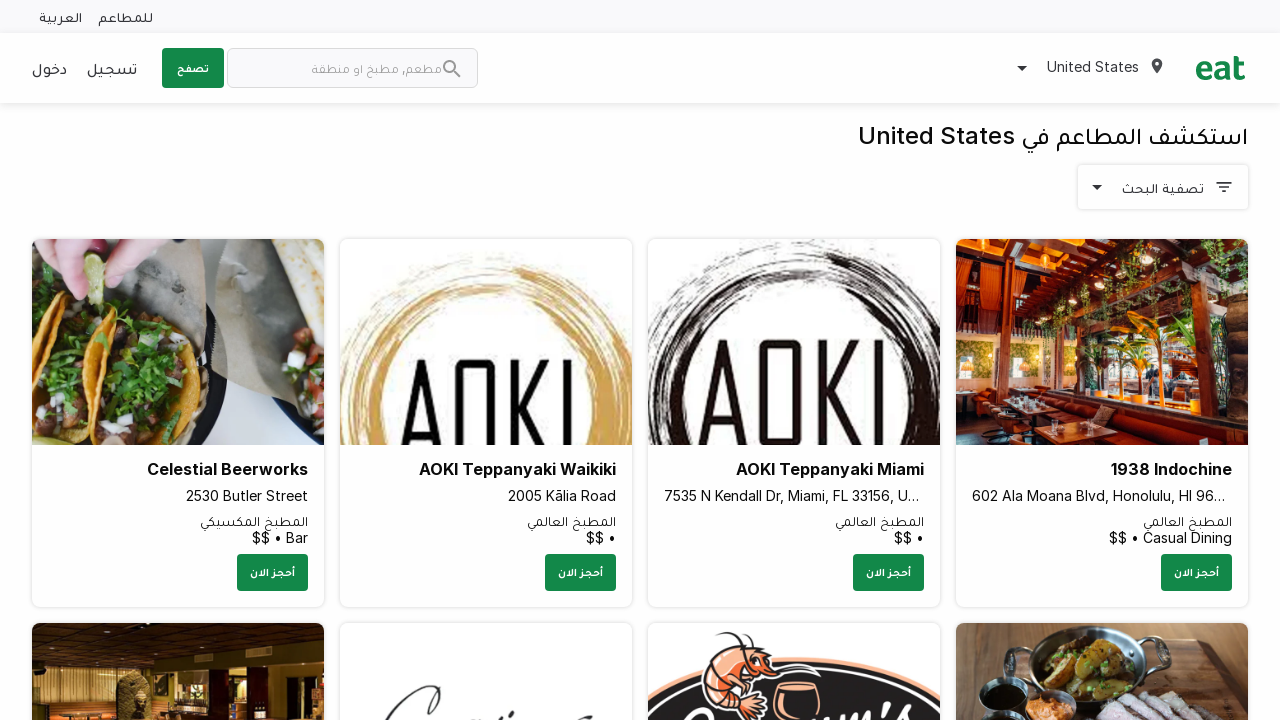

--- FILE ---
content_type: text/html; charset=utf-8
request_url: https://eatapp.co/ar/united-states/restaurants?q%5Bwith_any_labels%5D=Credit
body_size: 16865
content:
<!DOCTYPE html>
<html lang="ar" dir="rtl" >
  <head>
    
    

      <!-- Google Tag Manager -->
      <script>(function(w,d,s,l,i){w[l]=w[l]||[];w[l].push({'gtm.start':
      new Date().getTime(),event:'gtm.js'});var f=d.getElementsByTagName(s)[0],
      j=d.createElement(s),dl=l!='dataLayer'?'&l='+l:'';j.async=true;j.src=
      'https://www.googletagmanager.com/gtm.js?id='+i+dl;f.parentNode.insertBefore(j,f);
      })(window,document,'script','dataLayer','GTM-PZRRPL');</script>

       <!-- Google tag (gtag.js) -->
      <script async src="https://www.googletagmanager.com/gtag/js?id=G-HWRPRMHZ6W"></script>
      <script>
        window.dataLayer = window.dataLayer || [];
        function gtag(){dataLayer.push(arguments);}
        gtag('js', new Date());

        gtag('config', 'G-HWRPRMHZ6W');
      </script>
      <!-- End Google Tag Manager -->

    <meta charset="utf-8">
    <meta http-equiv="X-UA-Compatible" content="IE=edge">
    <!-- tick -->
    <meta name="viewport" content="width=device-width, initial-scale=1, maximum-scale=1.0, user-scalable=0, shrink-to-fit=no">

    <link rel="shortcut icon" href="/assets/favicon-e03fdbd61842662ccc39b8ec2151372e141a370780442f482299246646687aab.png">

    <title>أفضل المطاعم في United States • Eat App</title>
    <!-- tick -->
    <meta name="description" content="أفضل المطاعم في United States. ابحث عن أفضل المطاعم, مأكولات, قوائم و مناسبات واحجز طاولتك في ثوان.">

    <link href="https://rsms.me/inter/inter.css" rel="stylesheet">
    <link rel="stylesheet" href="/packs/css/basil-9e40daaa.css" media="all" data-turbo-track="reload" />
    <script src="/packs/js/basil-a657c1d94cbc9adfc63f.js" data-turbo-track="reload"></script>
    <script src="https://maps.googleapis.com/maps/api/js?key=AIzaSyB3DhzQQy5mpCZC-kHMvcBWcUo2JR8h2ug&amp;libraries=places,geometry&amp;callback=dispatchMapsEvent" async="async" defer="defer" data-turbo-eval="false"></script>
    <meta name="csrf-param" content="authenticity_token" />
<meta name="csrf-token" content="fP5Ds9T3iKpPz1unbAFCBsreyrG_HKmKZyJo3yb9R5kZQPp1HO1qsS4wQrOvYVvBjw5lvl2n_ffiOd4ObgtR3w" />
    

    <!-- canonical - is the most representative url, the primary one that all duplicate pages reference back to -->
    <link rel="canonical" href="https://eatapp.co/united-states/restaurants" />
    <link rel="alternate" href="https://eatapp.co/united-states/restaurants" hreflang="en-us" />
    <link rel="alternate" href="https://eatapp.co/ar/united-states/restaurants" hreflang="ar-us" />
      <!-- robot - all search engines -->
      <meta name="robots" content="max-snippet:-1, max-image-preview:large, max-video-preview:-1" />
      <!-- spesific to google -->
      <meta name="googlebot" content="max-snippet:-1, max-image-preview:large, max-video-preview:-1" />

    <!-- Open Graph Data -->
    <meta property="og:type" content="restaurant" />
    <meta property="og:title" content="أفضل المطاعم في United States" />
    <meta property="og:description" content="أفضل المطاعم في United States. ابحث عن أفضل المطاعم, مأكولات, قوائم و مناسبات واحجز طاولتك في ثوان." />
    <meta property="og:url" content="" />
    <meta property="og:site_name" content="eat" />
    <meta property="og:image" content="https://ucarecdn.com/a395a597-1224-466a-b35e-350ec853c3fe/" />
    <meta property="og:image:secure_url" content="https://ucarecdn.com/a395a597-1224-466a-b35e-350ec853c3fe/" />
    <!-- Twitter Data -->
    <meta name="twitter:card" content="summary" />
    <meta name="twitter:description" content="أفضل المطاعم في United States. ابحث عن أفضل المطاعم, مأكولات, قوائم و مناسبات واحجز طاولتك في ثوان." />
    <meta name="twitter:title" content="أفضل المطاعم في United States" />
    <meta name="twitter:url" content="" />
    <meta name="twitter:image" content="https://ucarecdn.com/a395a597-1224-466a-b35e-350ec853c3fe/" />
    <meta name="facebook-domain-verification" content="87fsqiv73ybq6h1jihqp7rko2dzgxp">

    <!-- restaurant schema -->
    <script type="application/ld+json">
      null
    </script>

  </head>
  <body>
    <!-- Google Tag Manager (noscript) -->
    <noscript><iframe src="https://www.googletagmanager.com/ns.html?id=GTM-PZRRPL"
    height="0" width="0" style="display:none;visibility:hidden"></iframe></noscript>
    <!-- End Google Tag Manager (noscript) -->

    <div id="app-body" data-controller="shared--tracking" data-tracking-token="b42b751ce93396e788c0eee329921a2a" data-tracking-product="Basil" data-tracking-data="{}" data-customer-io-tracking-disabled="true">
        <header id='page-header'>
    <div class="top-header hide-for-small-only">
      <div class="grid-container">
        <div class="grid-x grid-margin-x">
          <div class="cell text-right translation">
            <a href='https://restaurant.eatapp.co/?utm_source=basil&utm_medium=b2c&utm_campaign=main-nav' target="_blank" data-action="click->shared--tracking#track" data-tracking-event="CTA Click" data-tracking-data="{&quot;Location&quot;:&quot;Header&quot;}">للمطاعم</a>
            <span>
              <a href='https://eatapp.co/united-states/restaurants' hreflang="en" data-turbo="false" class="margin-right-0" onclick="return tracking.track('User Changes Language', { Language: 'en' });" >
                العربية</a>
            </span>
          </div>
        </div>
      </div>
    </div>
  <div class="main-header ">
    <div class="grid-container">
      <div class="grid-x grid-margin-x">
        <div class="cell medium-4 large-5 small-12">
          <div class="logo-block">
            <a class="logo" href="https://eatapp.co/ar/united-states">
              <img alt="Eat App" src="/packs/media/images/icons/basil/eat-logo-6eb926d1be8ab98f6e87314c2a9625cb.svg" />
</a>              <ul class="dropdown menu" data-dropdown-menu>
                <li>
                  <div class="active padding-0 region-selector">
                    <span><img class="map-marker" alt="map marker" src="/packs/media/images/icons/basil/map-marker-6cbe4dbb75699609faa94e24efdde425.svg" /></span>
                    <span class="current-region">United States</span>
                    <span><img class="caret-down" alt="caret down" src="/packs/media/images/icons/basil/caret-down-6a5a51cb4464b3562002ef1e77aec67b.svg" /></span>
                  </div>
                  <ul class="menu border-radius-sm box-shadow">
                      <li class="">
                        <a data-action="click-&gt;shared--tracking#track" data-tracking-event="Region Selected" data-tracking-data="{&quot;Region&quot;:&quot;أبوظبي&quot;}" href="https://eatapp.co/ar/abu-dhabi">أبوظبي</a>
                      </li>
                      <li class="">
                        <a data-action="click-&gt;shared--tracking#track" data-tracking-event="Region Selected" data-tracking-data="{&quot;Region&quot;:&quot;Alabama&quot;}" href="https://eatapp.co/ar/alabama">Alabama</a>
                      </li>
                      <li class="">
                        <a data-action="click-&gt;shared--tracking#track" data-tracking-event="Region Selected" data-tracking-data="{&quot;Region&quot;:&quot;Alaska&quot;}" href="https://eatapp.co/ar/alaska">Alaska</a>
                      </li>
                      <li class="">
                        <a data-action="click-&gt;shared--tracking#track" data-tracking-event="Region Selected" data-tracking-data="{&quot;Region&quot;:&quot;الإسكندرية‎&quot;}" href="https://eatapp.co/ar/alexandria">الإسكندرية‎</a>
                      </li>
                      <li class="">
                        <a data-action="click-&gt;shared--tracking#track" data-tracking-event="Region Selected" data-tracking-data="{&quot;Region&quot;:&quot;American Samoa&quot;}" href="https://eatapp.co/ar/american-samoa">American Samoa</a>
                      </li>
                      <li class="">
                        <a data-action="click-&gt;shared--tracking#track" data-tracking-event="Region Selected" data-tracking-data="{&quot;Region&quot;:&quot;عمان&quot;}" href="https://eatapp.co/ar/amman">عمان</a>
                      </li>
                      <li class="">
                        <a data-action="click-&gt;shared--tracking#track" data-tracking-event="Region Selected" data-tracking-data="{&quot;Region&quot;:&quot;Anguilla&quot;}" href="https://eatapp.co/ar/anguilla">Anguilla</a>
                      </li>
                      <li class="">
                        <a data-action="click-&gt;shared--tracking#track" data-tracking-event="Region Selected" data-tracking-data="{&quot;Region&quot;:&quot;Arizona&quot;}" href="https://eatapp.co/ar/arizona">Arizona</a>
                      </li>
                      <li class="">
                        <a data-action="click-&gt;shared--tracking#track" data-tracking-event="Region Selected" data-tracking-data="{&quot;Region&quot;:&quot;Arkansas&quot;}" href="https://eatapp.co/ar/arkansas">Arkansas</a>
                      </li>
                      <li class="">
                        <a data-action="click-&gt;shared--tracking#track" data-tracking-event="Region Selected" data-tracking-data="{&quot;Region&quot;:&quot;Aruba&quot;}" href="https://eatapp.co/ar/aruba">Aruba</a>
                      </li>
                      <li class="">
                        <a data-action="click-&gt;shared--tracking#track" data-tracking-event="Region Selected" data-tracking-data="{&quot;Region&quot;:&quot;Australia &quot;}" href="https://eatapp.co/ar/australia">Australia </a>
                      </li>
                      <li class="">
                        <a data-action="click-&gt;shared--tracking#track" data-tracking-event="Region Selected" data-tracking-data="{&quot;Region&quot;:&quot;البحرين&quot;}" href="https://eatapp.co/ar/bahrain">البحرين</a>
                      </li>
                      <li class="">
                        <a data-action="click-&gt;shared--tracking#track" data-tracking-event="Region Selected" data-tracking-data="{&quot;Region&quot;:&quot;بيروت&quot;}" href="https://eatapp.co/ar/beirut">بيروت</a>
                      </li>
                      <li class="">
                        <a data-action="click-&gt;shared--tracking#track" data-tracking-event="Region Selected" data-tracking-data="{&quot;Region&quot;:&quot;القاهرة&quot;}" href="https://eatapp.co/ar/cairo">القاهرة</a>
                      </li>
                      <li class="">
                        <a data-action="click-&gt;shared--tracking#track" data-tracking-event="Region Selected" data-tracking-data="{&quot;Region&quot;:&quot;California&quot;}" href="https://eatapp.co/ar/california">California</a>
                      </li>
                      <li class="">
                        <a data-action="click-&gt;shared--tracking#track" data-tracking-event="Region Selected" data-tracking-data="{&quot;Region&quot;:&quot;Canada&quot;}" href="https://eatapp.co/ar/canada">Canada</a>
                      </li>
                      <li class="">
                        <a data-action="click-&gt;shared--tracking#track" data-tracking-event="Region Selected" data-tracking-data="{&quot;Region&quot;:&quot;Colorado&quot;}" href="https://eatapp.co/ar/colorado">Colorado</a>
                      </li>
                      <li class="">
                        <a data-action="click-&gt;shared--tracking#track" data-tracking-event="Region Selected" data-tracking-data="{&quot;Region&quot;:&quot;Connecticut&quot;}" href="https://eatapp.co/ar/connecticut">Connecticut</a>
                      </li>
                      <li class="">
                        <a data-action="click-&gt;shared--tracking#track" data-tracking-event="Region Selected" data-tracking-data="{&quot;Region&quot;:&quot;Cyprus&quot;}" href="https://eatapp.co/ar/cyprus">Cyprus</a>
                      </li>
                      <li class="">
                        <a data-action="click-&gt;shared--tracking#track" data-tracking-event="Region Selected" data-tracking-data="{&quot;Region&quot;:&quot;Delaware&quot;}" href="https://eatapp.co/ar/delaware">Delaware</a>
                      </li>
                      <li class="">
                        <a data-action="click-&gt;shared--tracking#track" data-tracking-event="Region Selected" data-tracking-data="{&quot;Region&quot;:&quot;District of Columbia&quot;}" href="https://eatapp.co/ar/district-of-columbia">District of Columbia</a>
                      </li>
                      <li class="">
                        <a data-action="click-&gt;shared--tracking#track" data-tracking-event="Region Selected" data-tracking-data="{&quot;Region&quot;:&quot;الدوحة&quot;}" href="https://eatapp.co/ar/doha">الدوحة</a>
                      </li>
                      <li class="">
                        <a data-action="click-&gt;shared--tracking#track" data-tracking-event="Region Selected" data-tracking-data="{&quot;Region&quot;:&quot;دبي&quot;}" href="https://eatapp.co/ar/dubai">دبي</a>
                      </li>
                      <li class="">
                        <a data-action="click-&gt;shared--tracking#track" data-tracking-event="Region Selected" data-tracking-data="{&quot;Region&quot;:&quot;المنطقة الشرقية&quot;}" href="https://eatapp.co/ar/eastern-province">المنطقة الشرقية</a>
                      </li>
                      <li class="">
                        <a data-action="click-&gt;shared--tracking#track" data-tracking-event="Region Selected" data-tracking-data="{&quot;Region&quot;:&quot;Florida&quot;}" href="https://eatapp.co/ar/florida">Florida</a>
                      </li>
                      <li class="">
                        <a data-action="click-&gt;shared--tracking#track" data-tracking-event="Region Selected" data-tracking-data="{&quot;Region&quot;:&quot;Georgia&quot;}" href="https://eatapp.co/ar/georgia">Georgia</a>
                      </li>
                      <li class="">
                        <a data-action="click-&gt;shared--tracking#track" data-tracking-event="Region Selected" data-tracking-data="{&quot;Region&quot;:&quot;العالم&quot;}" href="https://eatapp.co/ar/global">العالم</a>
                      </li>
                      <li class="">
                        <a data-action="click-&gt;shared--tracking#track" data-tracking-event="Region Selected" data-tracking-data="{&quot;Region&quot;:&quot;Grand Cayman&quot;}" href="https://eatapp.co/ar/grand-cayman">Grand Cayman</a>
                      </li>
                      <li class="">
                        <a data-action="click-&gt;shared--tracking#track" data-tracking-event="Region Selected" data-tracking-data="{&quot;Region&quot;:&quot;Greece&quot;}" href="https://eatapp.co/ar/greece">Greece</a>
                      </li>
                      <li class="">
                        <a data-action="click-&gt;shared--tracking#track" data-tracking-event="Region Selected" data-tracking-data="{&quot;Region&quot;:&quot;Guam&quot;}" href="https://eatapp.co/ar/guam">Guam</a>
                      </li>
                      <li class="">
                        <a data-action="click-&gt;shared--tracking#track" data-tracking-event="Region Selected" data-tracking-data="{&quot;Region&quot;:&quot;Hawaii&quot;}" href="https://eatapp.co/ar/hawaii">Hawaii</a>
                      </li>
                      <li class="">
                        <a data-action="click-&gt;shared--tracking#track" data-tracking-event="Region Selected" data-tracking-data="{&quot;Region&quot;:&quot;Idaho&quot;}" href="https://eatapp.co/ar/idaho">Idaho</a>
                      </li>
                      <li class="">
                        <a data-action="click-&gt;shared--tracking#track" data-tracking-event="Region Selected" data-tracking-data="{&quot;Region&quot;:&quot;Illinois&quot;}" href="https://eatapp.co/ar/illinois">Illinois</a>
                      </li>
                      <li class="">
                        <a data-action="click-&gt;shared--tracking#track" data-tracking-event="Region Selected" data-tracking-data="{&quot;Region&quot;:&quot;India&quot;}" href="https://eatapp.co/ar/india">India</a>
                      </li>
                      <li class="">
                        <a data-action="click-&gt;shared--tracking#track" data-tracking-event="Region Selected" data-tracking-data="{&quot;Region&quot;:&quot;Indiana&quot;}" href="https://eatapp.co/ar/indiana">Indiana</a>
                      </li>
                      <li class="">
                        <a data-action="click-&gt;shared--tracking#track" data-tracking-event="Region Selected" data-tracking-data="{&quot;Region&quot;:&quot;Iowa&quot;}" href="https://eatapp.co/ar/iowa">Iowa</a>
                      </li>
                      <li class="">
                        <a data-action="click-&gt;shared--tracking#track" data-tracking-event="Region Selected" data-tracking-data="{&quot;Region&quot;:&quot;Jamaica&quot;}" href="https://eatapp.co/ar/jamaica">Jamaica</a>
                      </li>
                      <li class="">
                        <a data-action="click-&gt;shared--tracking#track" data-tracking-event="Region Selected" data-tracking-data="{&quot;Region&quot;:&quot;جدة&quot;}" href="https://eatapp.co/ar/jeddah">جدة</a>
                      </li>
                      <li class="">
                        <a data-action="click-&gt;shared--tracking#track" data-tracking-event="Region Selected" data-tracking-data="{&quot;Region&quot;:&quot;Kansas&quot;}" href="https://eatapp.co/ar/kansas">Kansas</a>
                      </li>
                      <li class="">
                        <a data-action="click-&gt;shared--tracking#track" data-tracking-event="Region Selected" data-tracking-data="{&quot;Region&quot;:&quot;Kentucky&quot;}" href="https://eatapp.co/ar/kentucky">Kentucky</a>
                      </li>
                      <li class="">
                        <a data-action="click-&gt;shared--tracking#track" data-tracking-event="Region Selected" data-tracking-data="{&quot;Region&quot;:&quot;Kenya&quot;}" href="https://eatapp.co/ar/kenya">Kenya</a>
                      </li>
                      <li class="">
                        <a data-action="click-&gt;shared--tracking#track" data-tracking-event="Region Selected" data-tracking-data="{&quot;Region&quot;:&quot;الكويت&quot;}" href="https://eatapp.co/ar/kuwait">الكويت</a>
                      </li>
                      <li class="">
                        <a data-action="click-&gt;shared--tracking#track" data-tracking-event="Region Selected" data-tracking-data="{&quot;Region&quot;:&quot;Louisiana&quot;}" href="https://eatapp.co/ar/louisiana">Louisiana</a>
                      </li>
                      <li class="">
                        <a data-action="click-&gt;shared--tracking#track" data-tracking-event="Region Selected" data-tracking-data="{&quot;Region&quot;:&quot;Maine&quot;}" href="https://eatapp.co/ar/maine">Maine</a>
                      </li>
                      <li class="">
                        <a data-action="click-&gt;shared--tracking#track" data-tracking-event="Region Selected" data-tracking-data="{&quot;Region&quot;:&quot;Maldives&quot;}" href="https://eatapp.co/ar/maldives">Maldives</a>
                      </li>
                      <li class="">
                        <a data-action="click-&gt;shared--tracking#track" data-tracking-event="Region Selected" data-tracking-data="{&quot;Region&quot;:&quot;Malta&quot;}" href="https://eatapp.co/ar/malta">Malta</a>
                      </li>
                      <li class="">
                        <a data-action="click-&gt;shared--tracking#track" data-tracking-event="Region Selected" data-tracking-data="{&quot;Region&quot;:&quot;Maryland&quot;}" href="https://eatapp.co/ar/maryland">Maryland</a>
                      </li>
                      <li class="">
                        <a data-action="click-&gt;shared--tracking#track" data-tracking-event="Region Selected" data-tracking-data="{&quot;Region&quot;:&quot;Massachusetts&quot;}" href="https://eatapp.co/ar/massachusetts">Massachusetts</a>
                      </li>
                      <li class="">
                        <a data-action="click-&gt;shared--tracking#track" data-tracking-event="Region Selected" data-tracking-data="{&quot;Region&quot;:&quot;Mauritius&quot;}" href="https://eatapp.co/ar/mauritius">Mauritius</a>
                      </li>
                      <li class="">
                        <a data-action="click-&gt;shared--tracking#track" data-tracking-event="Region Selected" data-tracking-data="{&quot;Region&quot;:&quot;Mexico&quot;}" href="https://eatapp.co/ar/mexico">Mexico</a>
                      </li>
                      <li class="">
                        <a data-action="click-&gt;shared--tracking#track" data-tracking-event="Region Selected" data-tracking-data="{&quot;Region&quot;:&quot;Michigan&quot;}" href="https://eatapp.co/ar/michigan">Michigan</a>
                      </li>
                      <li class="">
                        <a data-action="click-&gt;shared--tracking#track" data-tracking-event="Region Selected" data-tracking-data="{&quot;Region&quot;:&quot;Minnesota&quot;}" href="https://eatapp.co/ar/minnesota">Minnesota</a>
                      </li>
                      <li class="">
                        <a data-action="click-&gt;shared--tracking#track" data-tracking-event="Region Selected" data-tracking-data="{&quot;Region&quot;:&quot;Mississippi&quot;}" href="https://eatapp.co/ar/mississippi">Mississippi</a>
                      </li>
                      <li class="">
                        <a data-action="click-&gt;shared--tracking#track" data-tracking-event="Region Selected" data-tracking-data="{&quot;Region&quot;:&quot;Missouri&quot;}" href="https://eatapp.co/ar/missouri">Missouri</a>
                      </li>
                      <li class="">
                        <a data-action="click-&gt;shared--tracking#track" data-tracking-event="Region Selected" data-tracking-data="{&quot;Region&quot;:&quot;Montana&quot;}" href="https://eatapp.co/ar/montana">Montana</a>
                      </li>
                      <li class="">
                        <a data-action="click-&gt;shared--tracking#track" data-tracking-event="Region Selected" data-tracking-data="{&quot;Region&quot;:&quot;مسقط&quot;}" href="https://eatapp.co/ar/muscat">مسقط</a>
                      </li>
                      <li class="">
                        <a data-action="click-&gt;shared--tracking#track" data-tracking-event="Region Selected" data-tracking-data="{&quot;Region&quot;:&quot;Nebraska&quot;}" href="https://eatapp.co/ar/nebraska">Nebraska</a>
                      </li>
                      <li class="">
                        <a data-action="click-&gt;shared--tracking#track" data-tracking-event="Region Selected" data-tracking-data="{&quot;Region&quot;:&quot;Nevada&quot;}" href="https://eatapp.co/ar/nevada">Nevada</a>
                      </li>
                      <li class="">
                        <a data-action="click-&gt;shared--tracking#track" data-tracking-event="Region Selected" data-tracking-data="{&quot;Region&quot;:&quot;New Hampshire&quot;}" href="https://eatapp.co/ar/new-hampshire">New Hampshire</a>
                      </li>
                      <li class="">
                        <a data-action="click-&gt;shared--tracking#track" data-tracking-event="Region Selected" data-tracking-data="{&quot;Region&quot;:&quot;New Jersey&quot;}" href="https://eatapp.co/ar/new-jersey">New Jersey</a>
                      </li>
                      <li class="">
                        <a data-action="click-&gt;shared--tracking#track" data-tracking-event="Region Selected" data-tracking-data="{&quot;Region&quot;:&quot;New Mexico&quot;}" href="https://eatapp.co/ar/new-mexico">New Mexico</a>
                      </li>
                      <li class="">
                        <a data-action="click-&gt;shared--tracking#track" data-tracking-event="Region Selected" data-tracking-data="{&quot;Region&quot;:&quot;New York&quot;}" href="https://eatapp.co/ar/new-york">New York</a>
                      </li>
                      <li class="">
                        <a data-action="click-&gt;shared--tracking#track" data-tracking-event="Region Selected" data-tracking-data="{&quot;Region&quot;:&quot;North Carolina&quot;}" href="https://eatapp.co/ar/north-carolina">North Carolina</a>
                      </li>
                      <li class="">
                        <a data-action="click-&gt;shared--tracking#track" data-tracking-event="Region Selected" data-tracking-data="{&quot;Region&quot;:&quot;North Dakota&quot;}" href="https://eatapp.co/ar/north-dakota">North Dakota</a>
                      </li>
                      <li class="">
                        <a data-action="click-&gt;shared--tracking#track" data-tracking-event="Region Selected" data-tracking-data="{&quot;Region&quot;:&quot;الإمارات الشمالية&quot;}" href="https://eatapp.co/ar/northern-emirates">الإمارات الشمالية</a>
                      </li>
                      <li class="">
                        <a data-action="click-&gt;shared--tracking#track" data-tracking-event="Region Selected" data-tracking-data="{&quot;Region&quot;:&quot;Northern Mariana Islands&quot;}" href="https://eatapp.co/ar/northern-mariana-islands">Northern Mariana Islands</a>
                      </li>
                      <li class="">
                        <a data-action="click-&gt;shared--tracking#track" data-tracking-event="Region Selected" data-tracking-data="{&quot;Region&quot;:&quot;Ohio&quot;}" href="https://eatapp.co/ar/ohio">Ohio</a>
                      </li>
                      <li class="">
                        <a data-action="click-&gt;shared--tracking#track" data-tracking-event="Region Selected" data-tracking-data="{&quot;Region&quot;:&quot;Oklahoma&quot;}" href="https://eatapp.co/ar/oklahoma">Oklahoma</a>
                      </li>
                      <li class="">
                        <a data-action="click-&gt;shared--tracking#track" data-tracking-event="Region Selected" data-tracking-data="{&quot;Region&quot;:&quot;Oregon&quot;}" href="https://eatapp.co/ar/oregon">Oregon</a>
                      </li>
                      <li class="">
                        <a data-action="click-&gt;shared--tracking#track" data-tracking-event="Region Selected" data-tracking-data="{&quot;Region&quot;:&quot;Pennsylvania&quot;}" href="https://eatapp.co/ar/pennsylvania">Pennsylvania</a>
                      </li>
                      <li class="">
                        <a data-action="click-&gt;shared--tracking#track" data-tracking-event="Region Selected" data-tracking-data="{&quot;Region&quot;:&quot;Puerto Rico&quot;}" href="https://eatapp.co/ar/puerto-rico">Puerto Rico</a>
                      </li>
                      <li class="">
                        <a data-action="click-&gt;shared--tracking#track" data-tracking-event="Region Selected" data-tracking-data="{&quot;Region&quot;:&quot;Rhode Island&quot;}" href="https://eatapp.co/ar/rhode-island">Rhode Island</a>
                      </li>
                      <li class="">
                        <a data-action="click-&gt;shared--tracking#track" data-tracking-event="Region Selected" data-tracking-data="{&quot;Region&quot;:&quot;الرياض&quot;}" href="https://eatapp.co/ar/riyadh">الرياض</a>
                      </li>
                      <li class="">
                        <a data-action="click-&gt;shared--tracking#track" data-tracking-event="Region Selected" data-tracking-data="{&quot;Region&quot;:&quot;Singapore&quot;}" href="https://eatapp.co/ar/singapore">Singapore</a>
                      </li>
                      <li class="">
                        <a data-action="click-&gt;shared--tracking#track" data-tracking-event="Region Selected" data-tracking-data="{&quot;Region&quot;:&quot;South Carolina&quot;}" href="https://eatapp.co/ar/south-carolina">South Carolina</a>
                      </li>
                      <li class="">
                        <a data-action="click-&gt;shared--tracking#track" data-tracking-event="Region Selected" data-tracking-data="{&quot;Region&quot;:&quot;South Dakota&quot;}" href="https://eatapp.co/ar/south-dakota">South Dakota</a>
                      </li>
                      <li class="">
                        <a data-action="click-&gt;shared--tracking#track" data-tracking-event="Region Selected" data-tracking-data="{&quot;Region&quot;:&quot;Sri Lanka&quot;}" href="https://eatapp.co/ar/sri-lanka">Sri Lanka</a>
                      </li>
                      <li class="">
                        <a data-action="click-&gt;shared--tracking#track" data-tracking-event="Region Selected" data-tracking-data="{&quot;Region&quot;:&quot;Tennessee&quot;}" href="https://eatapp.co/ar/tennessee">Tennessee</a>
                      </li>
                      <li class="">
                        <a data-action="click-&gt;shared--tracking#track" data-tracking-event="Region Selected" data-tracking-data="{&quot;Region&quot;:&quot;Texas&quot;}" href="https://eatapp.co/ar/texas">Texas</a>
                      </li>
                      <li class="">
                        <a data-action="click-&gt;shared--tracking#track" data-tracking-event="Region Selected" data-tracking-data="{&quot;Region&quot;:&quot;United Kingdom &quot;}" href="https://eatapp.co/ar/united-kingdom">United Kingdom </a>
                      </li>
                      <li class="active">
                        <a data-action="click-&gt;shared--tracking#track" data-tracking-event="Region Selected" data-tracking-data="{&quot;Region&quot;:&quot;United States&quot;}" href="https://eatapp.co/ar/united-states">United States</a>
                      </li>
                      <li class="">
                        <a data-action="click-&gt;shared--tracking#track" data-tracking-event="Region Selected" data-tracking-data="{&quot;Region&quot;:&quot;United States Minor Outlying Islands&quot;}" href="https://eatapp.co/ar/united-states-minor-outlying-islands">United States Minor Outlying Islands</a>
                      </li>
                      <li class="">
                        <a data-action="click-&gt;shared--tracking#track" data-tracking-event="Region Selected" data-tracking-data="{&quot;Region&quot;:&quot;Utah&quot;}" href="https://eatapp.co/ar/utah">Utah</a>
                      </li>
                      <li class="">
                        <a data-action="click-&gt;shared--tracking#track" data-tracking-event="Region Selected" data-tracking-data="{&quot;Region&quot;:&quot;Vermont&quot;}" href="https://eatapp.co/ar/vermont">Vermont</a>
                      </li>
                      <li class="">
                        <a data-action="click-&gt;shared--tracking#track" data-tracking-event="Region Selected" data-tracking-data="{&quot;Region&quot;:&quot;Virginia&quot;}" href="https://eatapp.co/ar/virginia">Virginia</a>
                      </li>
                      <li class="">
                        <a data-action="click-&gt;shared--tracking#track" data-tracking-event="Region Selected" data-tracking-data="{&quot;Region&quot;:&quot;Virgin Islands, U.S.&quot;}" href="https://eatapp.co/ar/virgin-islands-u-s">Virgin Islands, U.S.</a>
                      </li>
                      <li class="">
                        <a data-action="click-&gt;shared--tracking#track" data-tracking-event="Region Selected" data-tracking-data="{&quot;Region&quot;:&quot;Washington&quot;}" href="https://eatapp.co/ar/washington">Washington</a>
                      </li>
                      <li class="">
                        <a data-action="click-&gt;shared--tracking#track" data-tracking-event="Region Selected" data-tracking-data="{&quot;Region&quot;:&quot;West Virginia&quot;}" href="https://eatapp.co/ar/west-virginia">West Virginia</a>
                      </li>
                      <li class="">
                        <a data-action="click-&gt;shared--tracking#track" data-tracking-event="Region Selected" data-tracking-data="{&quot;Region&quot;:&quot;Wisconsin&quot;}" href="https://eatapp.co/ar/wisconsin">Wisconsin</a>
                      </li>
                      <li class="">
                        <a data-action="click-&gt;shared--tracking#track" data-tracking-event="Region Selected" data-tracking-data="{&quot;Region&quot;:&quot;Wyoming&quot;}" href="https://eatapp.co/ar/wyoming">Wyoming</a>
                      </li>
                  </ul>
                </li>
              </ul>
          </div>
            <div id="search-bar" class="show-for-small-only" data-toggler=".search-bar-open">
              <form action="https://eatapp.co/ar/united-states/search" accept-charset="UTF-8" method="get">
                <input id="search" placeholder="مطعم, مطبخ او منطقة" type="search" name="q[search_cont]" />
                <img class="inside-search-icon" alt="search icon" src="/packs/media/images/icons/basil/search-grey-d7c324d6e8d3ca5a98ec1ef34e73becb.svg" />
                <img class="outside-search-icon" alt="search icon" src="/packs/media/images/icons/basil/search-7ec52a389b0184fca0c469a85c660526.svg" />
</form>              <span id="search-icon" data-toggle="search-bar"></span>
            </div>
          <div class="mobile-menu show-for-small-only">
            <div class="menu-top-bar">
              <label for="menu" class="menu-icon" data-toggle="top-bar-menu"></label>
            </div>

            <div class="top-bar" id="top-bar-menu" data-toggler=".open">
              <div class="top-bar-left">
                <ul class="dropdown menu">
                  <li class="menu-text ">
                  <a class="logo" href="https://eatapp.co/ar/united-states">
                    <img alt="Eat App" src="/packs/media/images/icons/basil/eat-logo-6eb926d1be8ab98f6e87314c2a9625cb.svg" />
</a>                  </li>
                      <li class="margin-top-2"><a href="/sign-up">تسجيل</a></li>
                      <li><a data-toggle="login-in-modal">دخول</a></li>
                    <li><a href='https://eatapp.co/united-states/restaurants' hreflang="en" data-turbo="false">العربية</a></li>
                </ul>
              </div>
            </div>
          </div>
        </div>

        <div class="cell medium-8 large-7 small-6 hide-for-small-only">
          <div class="grid-x grid-margin-x">
            <div class="cell top-bar-menu">
              <div class="top-bar">
                <div class="top-bar-right">
                    <form action="https://eatapp.co/ar/united-states/search" accept-charset="UTF-8" method="get">
                      <ul class="menu">
                        <li>
                          <img class="search-icon" alt="search icon" src="/packs/media/images/icons/basil/search-grey-d7c324d6e8d3ca5a98ec1ef34e73becb.svg" />
                          <input class="border-radius-8 border-light" placeholder="مطعم, مطبخ او منطقة" type="search" name="q[search_cont]" id="q_search_cont" />
                        </li>
                        <li>
                          <button type="submit" class="button explore uppercase" data-action="click->shared--tracking#track" data-tracking-event="Search">تصفح</button>
                        </li>
                      </ul>
</form>                </div>
                <div class="top-bar-right">
                    <ul class="login-area margin-0">
                        <li><a href="/sign-up">تسجيل</a></li>
                        <li><a data-toggle="login-in-modal">دخول</a></li>
                    </ul>
                </div>
              </div>
          </div>
        </div>
      </div>
    </div>
  </div>
</header>

      <div id="app-content">
        
        <div>
          <div class="body-container-general">
  <div class="grid-container margin-bottom-60">
    <h1 class="h2 medium margin-bottom-16">
      استكشف المطاعم في United States
    </h1>
    <div class="margin-bottom-16">
      <div id="search-filter"
     data-controller="basil--search-filters"
     data-target="basil--search-filters.searchFilters"
     data-action="click->basil--search-filters#searchFiltersClick"
     data-toggler=".is-open" style="display: flex;">
  <div id="search-filters-wrapper"
       data-target="basil--search-filters.filtersWrapper"
       data-action="click@window->basil--search-filters#onClickAway" >
    <div class="margin-bottom-sm-md">
      <div class="cell filter-button-pills-wrapper">
        <button type="button" class="button filters-toggle hollow float-left margin-right-3" data-toggle="search-filter">
          <img alt="filters" class="filter-icon" src="/packs/media/images/icons/regular/filter-0abeb142828e346064a6cb3b0bf91f1f.svg" />
          <span class="button-text">تصفية البحث</span>
          <img alt="arrow" class="arrow" src="/packs/media/images/icons/regular/arrow_drop_down-6a5a51cb4464b3562002ef1e77aec67b.svg" />
        </button>
        <div class="pills-wrapper" data-target="basil--search-filters.selectedFilters"></div>
      </div>
    </div>

    <div id="filters" class="filters-box padding-3">
      <form action="https://eatapp.co/ar/united-states/restaurants" accept-charset="UTF-8" data-remote="true" method="get">
        <div class="text-right font14 padding-bottom-2">
          <a data-action="click-&gt;basil--search-filters#clearAll" href="https://eatapp.co/ar/united-states/restaurants">ازالة جميع الخيارات</a>
        </div>
        <div class="grid-x grid-margin-x medium-up-5 small-up-1">

    <div class="cell">
      <h6>الأحياء</h6>
      <div class="options">
          <label class="checkbox-label">
            Brooklyn
            <input type="checkbox" name="q[neighborhood_id_in][]" value="ce631bb3-21b2-4716-8668-6cc1861b5c9a"  data-target="basil--search-filters.filter" data-label="Brooklyn" data-id="ce631bb3-21b2-4716-8668-6cc1861b5c9a">
            <span class="checkmark"></span>
          </label>
          <label class="checkbox-label">
            Coppell
            <input type="checkbox" name="q[neighborhood_id_in][]" value="85adfef1-f0a2-4231-bb12-925212b7c237"  data-target="basil--search-filters.filter" data-label="Coppell" data-id="85adfef1-f0a2-4231-bb12-925212b7c237">
            <span class="checkmark"></span>
          </label>
          <label class="checkbox-label">
            Division Street
            <input type="checkbox" name="q[neighborhood_id_in][]" value="fcc5b0f5-fd74-4882-aa90-f62f1b9743ed"  data-target="basil--search-filters.filter" data-label="Division Street" data-id="fcc5b0f5-fd74-4882-aa90-f62f1b9743ed">
            <span class="checkmark"></span>
          </label>
          <label class="checkbox-label">
            Downtown
            <input type="checkbox" name="q[neighborhood_id_in][]" value="7aff34bd-97ea-4801-bc4a-72ea9c01a1b6"  data-target="basil--search-filters.filter" data-label="Downtown" data-id="7aff34bd-97ea-4801-bc4a-72ea9c01a1b6">
            <span class="checkmark"></span>
          </label>
          <label class="checkbox-label">
            Downtown Buffalo
            <input type="checkbox" name="q[neighborhood_id_in][]" value="648f7980-b7e4-4972-ae48-a6fc4c756a6e"  data-target="basil--search-filters.filter" data-label="Downtown Buffalo" data-id="648f7980-b7e4-4972-ae48-a6fc4c756a6e">
            <span class="checkmark"></span>
          </label>
            </div><div id="more-neighborhoods" class="options hide" data-toggler=".hide">
          <label class="checkbox-label">
            Downtown Fort Worth
            <input type="checkbox" name="q[neighborhood_id_in][]" value="cbfa3f9c-b131-4865-8b55-e9120f8eab78"  data-target="basil--search-filters.filter" data-label="Downtown Fort Worth" data-id="cbfa3f9c-b131-4865-8b55-e9120f8eab78">
            <span class="checkmark"></span>
          </label>
          <label class="checkbox-label">
            Elmwood Park
            <input type="checkbox" name="q[neighborhood_id_in][]" value="bd751bc6-27b8-4f3b-960a-3694efd0f6c5"  data-target="basil--search-filters.filter" data-label="Elmwood Park" data-id="bd751bc6-27b8-4f3b-960a-3694efd0f6c5">
            <span class="checkmark"></span>
          </label>
          <label class="checkbox-label">
            Fishers, Indiana
            <input type="checkbox" name="q[neighborhood_id_in][]" value="dfb98c4f-2c06-4d24-9d43-9f6cb8a7ef8b"  data-target="basil--search-filters.filter" data-label="Fishers, Indiana" data-id="dfb98c4f-2c06-4d24-9d43-9f6cb8a7ef8b">
            <span class="checkmark"></span>
          </label>
          <label class="checkbox-label">
            Fort Worth
            <input type="checkbox" name="q[neighborhood_id_in][]" value="b0291b36-ea90-411e-a14d-884dc28b7c28"  data-target="basil--search-filters.filter" data-label="Fort Worth" data-id="b0291b36-ea90-411e-a14d-884dc28b7c28">
            <span class="checkmark"></span>
          </label>
          <label class="checkbox-label">
            Medical District
            <input type="checkbox" name="q[neighborhood_id_in][]" value="6cadb80d-46a0-434e-992d-45624669c9bc"  data-target="basil--search-filters.filter" data-label="Medical District" data-id="6cadb80d-46a0-434e-992d-45624669c9bc">
            <span class="checkmark"></span>
          </label>
          <label class="checkbox-label">
            Plano Texas
            <input type="checkbox" name="q[neighborhood_id_in][]" value="f4c6c71a-60eb-441a-a58d-2d635a3f3659"  data-target="basil--search-filters.filter" data-label="Plano Texas" data-id="f4c6c71a-60eb-441a-a58d-2d635a3f3659">
            <span class="checkmark"></span>
          </label>
          <label class="checkbox-label">
            Rural
            <input type="checkbox" name="q[neighborhood_id_in][]" value="529e888d-3d53-4803-b3b5-40aba0640b98"  data-target="basil--search-filters.filter" data-label="Rural" data-id="529e888d-3d53-4803-b3b5-40aba0640b98">
            <span class="checkmark"></span>
          </label>
          <label class="checkbox-label">
            United States
            <input type="checkbox" name="q[neighborhood_id_in][]" value="3b189cb7-d9e1-44fb-ba25-2c47398a58ca"  data-target="basil--search-filters.filter" data-label="United States" data-id="3b189cb7-d9e1-44fb-ba25-2c47398a58ca">
            <span class="checkmark"></span>
          </label>
      </div>
      <button id="more-neighborhoods-toggle" type="button" class="font13 margin-y-3 see-more" data-toggler=".is-open" data-toggle="more-neighborhoods more-neighborhoods-toggle">
        <span class="more">عرض المزيد</span>
        <span class="less">عرض اقل</span>
      </button>
    </div>

    <div class="cell">
      <h6>المأكولات</h6>
      <div class="options">
          <label class="checkbox-label">
            المطبخ الأفريقي
            <input type="checkbox" name="q[cuisine_id_in][]" value="7064cc59-b143-448c-8b93-4f66aeceadd8"  data-target="basil--search-filters.filter" data-label="المطبخ الأفريقي" data-id="7064cc59-b143-448c-8b93-4f66aeceadd8">
            <span class="checkmark"></span>
          </label>
          <label class="checkbox-label">
            شاي ما بعد الظهيرة
            <input type="checkbox" name="q[cuisine_id_in][]" value="4b198362-60b5-468b-9f00-7cd1453687d5"  data-target="basil--search-filters.filter" data-label="شاي ما بعد الظهيرة" data-id="4b198362-60b5-468b-9f00-7cd1453687d5">
            <span class="checkmark"></span>
          </label>
          <label class="checkbox-label">
            المطبخ الأمريكي
            <input type="checkbox" name="q[cuisine_id_in][]" value="aea7fed2-11ac-4a7f-9745-11710ad764a8"  data-target="basil--search-filters.filter" data-label="المطبخ الأمريكي" data-id="aea7fed2-11ac-4a7f-9745-11710ad764a8">
            <span class="checkmark"></span>
          </label>
          <label class="checkbox-label">
            المطبخ الأرجنتيني
            <input type="checkbox" name="q[cuisine_id_in][]" value="011c51f8-5d58-4ec2-884c-084f0f86b9be"  data-target="basil--search-filters.filter" data-label="المطبخ الأرجنتيني" data-id="011c51f8-5d58-4ec2-884c-084f0f86b9be">
            <span class="checkmark"></span>
          </label>
          <label class="checkbox-label">
            المطبخ الآسيوي
            <input type="checkbox" name="q[cuisine_id_in][]" value="ff8384b6-f8ec-47a8-9de2-e7e018fb69af"  data-target="basil--search-filters.filter" data-label="المطبخ الآسيوي" data-id="ff8384b6-f8ec-47a8-9de2-e7e018fb69af">
            <span class="checkmark"></span>
          </label>
            </div><div id="more-cuisines" class="options hide" data-toggler=".hide">
          <label class="checkbox-label">
            المطبخ الأسترالي
            <input type="checkbox" name="q[cuisine_id_in][]" value="544852b2-b3c5-46de-a150-c7fe205753b7"  data-target="basil--search-filters.filter" data-label="المطبخ الأسترالي" data-id="544852b2-b3c5-46de-a150-c7fe205753b7">
            <span class="checkmark"></span>
          </label>
          <label class="checkbox-label">
            المطبخ التقليدي البالي
            <input type="checkbox" name="q[cuisine_id_in][]" value="915b47b4-6b66-4e42-951a-7facb4fdcfec"  data-target="basil--search-filters.filter" data-label="المطبخ التقليدي البالي" data-id="915b47b4-6b66-4e42-951a-7facb4fdcfec">
            <span class="checkmark"></span>
          </label>
          <label class="checkbox-label">
            حانة
            <input type="checkbox" name="q[cuisine_id_in][]" value="353ccba9-6ac2-46d3-963b-4f5406b675bc"  data-target="basil--search-filters.filter" data-label="حانة" data-id="353ccba9-6ac2-46d3-963b-4f5406b675bc">
            <span class="checkmark"></span>
          </label>
          <label class="checkbox-label">
            الشواء
            <input type="checkbox" name="q[cuisine_id_in][]" value="e6903bdd-25a6-4e1f-be51-6fed18a33557"  data-target="basil--search-filters.filter" data-label="الشواء" data-id="e6903bdd-25a6-4e1f-be51-6fed18a33557">
            <span class="checkmark"></span>
          </label>
          <label class="checkbox-label">
            المطبخ البلجيكي
            <input type="checkbox" name="q[cuisine_id_in][]" value="21e019d1-55b0-48e9-8fe7-dd5ca6957bb4"  data-target="basil--search-filters.filter" data-label="المطبخ البلجيكي" data-id="21e019d1-55b0-48e9-8fe7-dd5ca6957bb4">
            <span class="checkmark"></span>
          </label>
          <label class="checkbox-label">
            حانة صغيرة
            <input type="checkbox" name="q[cuisine_id_in][]" value="356babb9-f4c2-4369-8615-a0d90d2d4fae"  data-target="basil--search-filters.filter" data-label="حانة صغيرة" data-id="356babb9-f4c2-4369-8615-a0d90d2d4fae">
            <span class="checkmark"></span>
          </label>
          <label class="checkbox-label">
            المطبخ البرازيلي
            <input type="checkbox" name="q[cuisine_id_in][]" value="11c741bb-cbca-4419-b86d-9940d93c45e4"  data-target="basil--search-filters.filter" data-label="المطبخ البرازيلي" data-id="11c741bb-cbca-4419-b86d-9940d93c45e4">
            <span class="checkmark"></span>
          </label>
          <label class="checkbox-label">
            المطبخ البريطاني
            <input type="checkbox" name="q[cuisine_id_in][]" value="6180d8e6-73b0-4fb3-9d6a-99bc63ed8766"  data-target="basil--search-filters.filter" data-label="المطبخ البريطاني" data-id="6180d8e6-73b0-4fb3-9d6a-99bc63ed8766">
            <span class="checkmark"></span>
          </label>
          <label class="checkbox-label">
            البرغر
            <input type="checkbox" name="q[cuisine_id_in][]" value="f75a2c7c-f619-491f-95e9-9513eb757cfd"  data-target="basil--search-filters.filter" data-label="البرغر" data-id="f75a2c7c-f619-491f-95e9-9513eb757cfd">
            <span class="checkmark"></span>
          </label>
          <label class="checkbox-label">
            المطبخ الكاليفورني
            <input type="checkbox" name="q[cuisine_id_in][]" value="b9dec4d5-6bcb-4eb7-8e66-35e793dd3091"  data-target="basil--search-filters.filter" data-label="المطبخ الكاليفورني" data-id="b9dec4d5-6bcb-4eb7-8e66-35e793dd3091">
            <span class="checkmark"></span>
          </label>
          <label class="checkbox-label">
            المطبخ الصيني
            <input type="checkbox" name="q[cuisine_id_in][]" value="0a3c1811-6071-46f7-805e-0af42c0f9666"  data-target="basil--search-filters.filter" data-label="المطبخ الصيني" data-id="0a3c1811-6071-46f7-805e-0af42c0f9666">
            <span class="checkmark"></span>
          </label>
          <label class="checkbox-label">
            المطبخ المعاصر
            <input type="checkbox" name="q[cuisine_id_in][]" value="26181595-947d-4803-a0aa-8954fcba1791"  data-target="basil--search-filters.filter" data-label="المطبخ المعاصر" data-id="26181595-947d-4803-a0aa-8954fcba1791">
            <span class="checkmark"></span>
          </label>
          <label class="checkbox-label">
            المطبخ الأمريكي المعاصر
            <input type="checkbox" name="q[cuisine_id_in][]" value="9d9edc72-7db2-467e-b8e8-b1583c7fb66b"  data-target="basil--search-filters.filter" data-label="المطبخ الأمريكي المعاصر" data-id="9d9edc72-7db2-467e-b8e8-b1583c7fb66b">
            <span class="checkmark"></span>
          </label>
          <label class="checkbox-label">
            المطبخ الآسيوي المعاصر
            <input type="checkbox" name="q[cuisine_id_in][]" value="5f0a0e55-2de3-4481-8658-c6d32a365757"  data-target="basil--search-filters.filter" data-label="المطبخ الآسيوي المعاصر" data-id="5f0a0e55-2de3-4481-8658-c6d32a365757">
            <span class="checkmark"></span>
          </label>
          <label class="checkbox-label">
            المطبخ الأوروبي المعاصر
            <input type="checkbox" name="q[cuisine_id_in][]" value="8c90fb07-9221-45d2-9a00-4518e635c4f8"  data-target="basil--search-filters.filter" data-label="المطبخ الأوروبي المعاصر" data-id="8c90fb07-9221-45d2-9a00-4518e635c4f8">
            <span class="checkmark"></span>
          </label>
          <label class="checkbox-label">
            المطبخ الفرنسي المعاصر
            <input type="checkbox" name="q[cuisine_id_in][]" value="8c50c2d8-a797-4694-ab86-a486b2ec75ff"  data-target="basil--search-filters.filter" data-label="المطبخ الفرنسي المعاصر" data-id="8c50c2d8-a797-4694-ab86-a486b2ec75ff">
            <span class="checkmark"></span>
          </label>
          <label class="checkbox-label">
            المطبخ الهندي المعاصر
            <input type="checkbox" name="q[cuisine_id_in][]" value="806d9190-ddc2-4cfa-894a-45078ded6406"  data-target="basil--search-filters.filter" data-label="المطبخ الهندي المعاصر" data-id="806d9190-ddc2-4cfa-894a-45078ded6406">
            <span class="checkmark"></span>
          </label>
          <label class="checkbox-label">
            المطبخ الإيطالي المعاصر
            <input type="checkbox" name="q[cuisine_id_in][]" value="3ce143be-1a62-4823-90e1-a31809e7dd3c"  data-target="basil--search-filters.filter" data-label="المطبخ الإيطالي المعاصر" data-id="3ce143be-1a62-4823-90e1-a31809e7dd3c">
            <span class="checkmark"></span>
          </label>
          <label class="checkbox-label">
            المطبخ الياباني المعاصر
            <input type="checkbox" name="q[cuisine_id_in][]" value="9fbf289e-436d-4688-b4e9-24f8c23f8fc6"  data-target="basil--search-filters.filter" data-label="المطبخ الياباني المعاصر" data-id="9fbf289e-436d-4688-b4e9-24f8c23f8fc6">
            <span class="checkmark"></span>
          </label>
          <label class="checkbox-label">
            المطبخ المكسيكي المعاصر
            <input type="checkbox" name="q[cuisine_id_in][]" value="690b97e6-9b18-42ad-a04f-8f2571373efb"  data-target="basil--search-filters.filter" data-label="المطبخ المكسيكي المعاصر" data-id="690b97e6-9b18-42ad-a04f-8f2571373efb">
            <span class="checkmark"></span>
          </label>
          <label class="checkbox-label">
            المطبخ القاري
            <input type="checkbox" name="q[cuisine_id_in][]" value="aea9261e-c2d9-4953-a20e-0e50028b98ab"  data-target="basil--search-filters.filter" data-label="المطبخ القاري" data-id="aea9261e-c2d9-4953-a20e-0e50028b98ab">
            <span class="checkmark"></span>
          </label>
          <label class="checkbox-label">
            المطبخ الكوبي
            <input type="checkbox" name="q[cuisine_id_in][]" value="d73275a9-1e8a-4a2e-b5e4-267ded2c5199"  data-target="basil--search-filters.filter" data-label="المطبخ الكوبي" data-id="d73275a9-1e8a-4a2e-b5e4-267ded2c5199">
            <span class="checkmark"></span>
          </label>
          <label class="checkbox-label">
            الديمسَم
            <input type="checkbox" name="q[cuisine_id_in][]" value="7a52199d-f28f-43a4-bf3b-b8b956e11076"  data-target="basil--search-filters.filter" data-label="الديمسَم" data-id="7a52199d-f28f-43a4-bf3b-b8b956e11076">
            <span class="checkmark"></span>
          </label>
          <label class="checkbox-label">
            المطبخ الأوروبي
            <input type="checkbox" name="q[cuisine_id_in][]" value="36dfc2dc-728f-4c98-9f70-1351298392bd"  data-target="basil--search-filters.filter" data-label="المطبخ الأوروبي" data-id="36dfc2dc-728f-4c98-9f70-1351298392bd">
            <span class="checkmark"></span>
          </label>
          <label class="checkbox-label">
            المطبخ الفلبيني
            <input type="checkbox" name="q[cuisine_id_in][]" value="ed4e6989-84be-4716-a3ad-298ff7282942"  data-target="basil--search-filters.filter" data-label="المطبخ الفلبيني" data-id="ed4e6989-84be-4716-a3ad-298ff7282942">
            <span class="checkmark"></span>
          </label>
          <label class="checkbox-label">
            طعام يؤكل باليد
            <input type="checkbox" name="q[cuisine_id_in][]" value="5a32fafd-3f4e-4842-94ca-c1f5e0bf6885"  data-target="basil--search-filters.filter" data-label="طعام يؤكل باليد" data-id="5a32fafd-3f4e-4842-94ca-c1f5e0bf6885">
            <span class="checkmark"></span>
          </label>
          <label class="checkbox-label">
            المطبخ الفرنسي
            <input type="checkbox" name="q[cuisine_id_in][]" value="9ccb0086-3fc8-4a4f-ad91-a5071ba52191"  data-target="basil--search-filters.filter" data-label="المطبخ الفرنسي" data-id="9ccb0086-3fc8-4a4f-ad91-a5071ba52191">
            <span class="checkmark"></span>
          </label>
          <label class="checkbox-label">
            فن الأكل
            <input type="checkbox" name="q[cuisine_id_in][]" value="0894a75e-9cf9-4941-af62-65f68b00ef74"  data-target="basil--search-filters.filter" data-label="فن الأكل" data-id="0894a75e-9cf9-4941-af62-65f68b00ef74">
            <span class="checkmark"></span>
          </label>
          <label class="checkbox-label">
            المطبخ الألماني
            <input type="checkbox" name="q[cuisine_id_in][]" value="17253caf-7462-4e1a-9825-e47b0f881f94"  data-target="basil--search-filters.filter" data-label="المطبخ الألماني" data-id="17253caf-7462-4e1a-9825-e47b0f881f94">
            <span class="checkmark"></span>
          </label>
          <label class="checkbox-label">
            المطبخ اليوناني
            <input type="checkbox" name="q[cuisine_id_in][]" value="f0033a7e-9b08-4843-a7f6-b0f8230e2687"  data-target="basil--search-filters.filter" data-label="المطبخ اليوناني" data-id="f0033a7e-9b08-4843-a7f6-b0f8230e2687">
            <span class="checkmark"></span>
          </label>
          <label class="checkbox-label">
            المطبخ الهواوي
            <input type="checkbox" name="q[cuisine_id_in][]" value="db0ff9c8-ec3c-4a1b-817e-add3857f4e4c"  data-target="basil--search-filters.filter" data-label="المطبخ الهواوي" data-id="db0ff9c8-ec3c-4a1b-817e-add3857f4e4c">
            <span class="checkmark"></span>
          </label>
          <label class="checkbox-label">
            المطبخ الهندي
            <input type="checkbox" name="q[cuisine_id_in][]" value="af2d6210-9d65-4ceb-aad3-b87308233983"  data-target="basil--search-filters.filter" data-label="المطبخ الهندي" data-id="af2d6210-9d65-4ceb-aad3-b87308233983">
            <span class="checkmark"></span>
          </label>
          <label class="checkbox-label">
            المطبخ الإندونيسي
            <input type="checkbox" name="q[cuisine_id_in][]" value="3744e75e-08f7-457f-b68d-031f36afc660"  data-target="basil--search-filters.filter" data-label="المطبخ الإندونيسي" data-id="3744e75e-08f7-457f-b68d-031f36afc660">
            <span class="checkmark"></span>
          </label>
          <label class="checkbox-label">
            المطبخ العالمي
            <input type="checkbox" name="q[cuisine_id_in][]" value="cf3d3a12-d8bd-459d-9b6f-56be928a2c81"  data-target="basil--search-filters.filter" data-label="المطبخ العالمي" data-id="cf3d3a12-d8bd-459d-9b6f-56be928a2c81">
            <span class="checkmark"></span>
          </label>
          <label class="checkbox-label">
            المطبخ الإيراني
            <input type="checkbox" name="q[cuisine_id_in][]" value="8425d297-982e-402f-b608-a008fc0d0c92"  data-target="basil--search-filters.filter" data-label="المطبخ الإيراني" data-id="8425d297-982e-402f-b608-a008fc0d0c92">
            <span class="checkmark"></span>
          </label>
          <label class="checkbox-label">
            المطبخ الأيرلندي
            <input type="checkbox" name="q[cuisine_id_in][]" value="4c36fb31-fb3f-4b8d-9510-59662fb1c8e5"  data-target="basil--search-filters.filter" data-label="المطبخ الأيرلندي" data-id="4c36fb31-fb3f-4b8d-9510-59662fb1c8e5">
            <span class="checkmark"></span>
          </label>
          <label class="checkbox-label">
            المطبخ الإيطالي
            <input type="checkbox" name="q[cuisine_id_in][]" value="e6f8d4b9-b10d-41c0-ac0b-9246da52d7c0"  data-target="basil--search-filters.filter" data-label="المطبخ الإيطالي" data-id="e6f8d4b9-b10d-41c0-ac0b-9246da52d7c0">
            <span class="checkmark"></span>
          </label>
          <label class="checkbox-label">
            المطبخ الياباني
            <input type="checkbox" name="q[cuisine_id_in][]" value="5016fd51-df14-4247-9dff-0c1640e436f4"  data-target="basil--search-filters.filter" data-label="المطبخ الياباني" data-id="5016fd51-df14-4247-9dff-0c1640e436f4">
            <span class="checkmark"></span>
          </label>
          <label class="checkbox-label">
            المطبخ الكوري
            <input type="checkbox" name="q[cuisine_id_in][]" value="c5c4c1e5-a314-4e0c-ae91-71662b631a39"  data-target="basil--search-filters.filter" data-label="المطبخ الكوري" data-id="c5c4c1e5-a314-4e0c-ae91-71662b631a39">
            <span class="checkmark"></span>
          </label>
          <label class="checkbox-label">
            المطبخ الأمريكي اللاتيني
            <input type="checkbox" name="q[cuisine_id_in][]" value="efce62cb-a823-4398-ae32-90192b6a6b50"  data-target="basil--search-filters.filter" data-label="المطبخ الأمريكي اللاتيني" data-id="efce62cb-a823-4398-ae32-90192b6a6b50">
            <span class="checkmark"></span>
          </label>
          <label class="checkbox-label">
            المطبخ اللبناني
            <input type="checkbox" name="q[cuisine_id_in][]" value="1e796ba2-889a-4550-bec0-9d4e5c36d599"  data-target="basil--search-filters.filter" data-label="المطبخ اللبناني" data-id="1e796ba2-889a-4550-bec0-9d4e5c36d599">
            <span class="checkmark"></span>
          </label>
          <label class="checkbox-label">
            الصالة
            <input type="checkbox" name="q[cuisine_id_in][]" value="cb26bdf3-d913-4d5e-9348-603ec3fc1864"  data-target="basil--search-filters.filter" data-label="الصالة" data-id="cb26bdf3-d913-4d5e-9348-603ec3fc1864">
            <span class="checkmark"></span>
          </label>
          <label class="checkbox-label">
            المطبخ المتوسطي
            <input type="checkbox" name="q[cuisine_id_in][]" value="b8300861-46b9-4bdd-810b-c459b1de18e0"  data-target="basil--search-filters.filter" data-label="المطبخ المتوسطي" data-id="b8300861-46b9-4bdd-810b-c459b1de18e0">
            <span class="checkmark"></span>
          </label>
          <label class="checkbox-label">
            المطبخ المكسيكي
            <input type="checkbox" name="q[cuisine_id_in][]" value="a990dbca-b963-453a-ab63-38eca820a450"  data-target="basil--search-filters.filter" data-label="المطبخ المكسيكي" data-id="a990dbca-b963-453a-ab63-38eca820a450">
            <span class="checkmark"></span>
          </label>
          <label class="checkbox-label">
            المطبخ الشرق أوسطي
            <input type="checkbox" name="q[cuisine_id_in][]" value="d5941fed-ed0d-4522-8fac-fb6e76654651"  data-target="basil--search-filters.filter" data-label="المطبخ الشرق أوسطي" data-id="d5941fed-ed0d-4522-8fac-fb6e76654651">
            <span class="checkmark"></span>
          </label>
          <label class="checkbox-label">
            المطبخ المغربي
            <input type="checkbox" name="q[cuisine_id_in][]" value="26629f05-74ce-4f3b-92c6-1f0fae577070"  data-target="basil--search-filters.filter" data-label="المطبخ المغربي" data-id="26629f05-74ce-4f3b-92c6-1f0fae577070">
            <span class="checkmark"></span>
          </label>
          <label class="checkbox-label">
            Nikkei
            <input type="checkbox" name="q[cuisine_id_in][]" value="3dd7bf53-4fc5-42f7-9767-f3d9251a70a8"  data-target="basil--search-filters.filter" data-label="Nikkei" data-id="3dd7bf53-4fc5-42f7-9767-f3d9251a70a8">
            <span class="checkmark"></span>
          </label>
          <label class="checkbox-label">
            المطبخ العضوي
            <input type="checkbox" name="q[cuisine_id_in][]" value="8e92b7f4-0c6a-4c47-9cbe-d80c6980a351"  data-target="basil--search-filters.filter" data-label="المطبخ العضوي" data-id="8e92b7f4-0c6a-4c47-9cbe-d80c6980a351">
            <span class="checkmark"></span>
          </label>
          <label class="checkbox-label">
            المطبخ الباكستاني
            <input type="checkbox" name="q[cuisine_id_in][]" value="e1264caf-e85f-4bee-bd41-8e87af063281"  data-target="basil--search-filters.filter" data-label="المطبخ الباكستاني" data-id="e1264caf-e85f-4bee-bd41-8e87af063281">
            <span class="checkmark"></span>
          </label>
          <label class="checkbox-label">
            المطبخ الفارسي
            <input type="checkbox" name="q[cuisine_id_in][]" value="1afbafeb-4587-4429-ad25-673ec9bac3b5"  data-target="basil--search-filters.filter" data-label="المطبخ الفارسي" data-id="1afbafeb-4587-4429-ad25-673ec9bac3b5">
            <span class="checkmark"></span>
          </label>
          <label class="checkbox-label">
            المطبخ البيروفي
            <input type="checkbox" name="q[cuisine_id_in][]" value="49a619d6-646b-4e68-808b-5c4e4cd810bf"  data-target="basil--search-filters.filter" data-label="المطبخ البيروفي" data-id="49a619d6-646b-4e68-808b-5c4e4cd810bf">
            <span class="checkmark"></span>
          </label>
          <label class="checkbox-label">
            مطعم بيتزا
            <input type="checkbox" name="q[cuisine_id_in][]" value="01cbcc60-2694-499e-8890-bfb2a5253b6c"  data-target="basil--search-filters.filter" data-label="مطعم بيتزا" data-id="01cbcc60-2694-499e-8890-bfb2a5253b6c">
            <span class="checkmark"></span>
          </label>
          <label class="checkbox-label">
            المطبخ البرتغالي
            <input type="checkbox" name="q[cuisine_id_in][]" value="5b804067-9139-4e12-87d9-88b348affdfb"  data-target="basil--search-filters.filter" data-label="المطبخ البرتغالي" data-id="5b804067-9139-4e12-87d9-88b348affdfb">
            <span class="checkmark"></span>
          </label>
          <label class="checkbox-label">
            المطبخ البروفنسالي
            <input type="checkbox" name="q[cuisine_id_in][]" value="cde02ba5-2167-4ec2-ad6c-b77728500c82"  data-target="basil--search-filters.filter" data-label="المطبخ البروفنسالي" data-id="cde02ba5-2167-4ec2-ad6c-b77728500c82">
            <span class="checkmark"></span>
          </label>
          <label class="checkbox-label">
            المطبخ الروسي
            <input type="checkbox" name="q[cuisine_id_in][]" value="8825bf2b-83f5-4203-8cfa-80114428ce85"  data-target="basil--search-filters.filter" data-label="المطبخ الروسي" data-id="8825bf2b-83f5-4203-8cfa-80114428ce85">
            <span class="checkmark"></span>
          </label>
          <label class="checkbox-label">
            المطبخ الإسكندنافي
            <input type="checkbox" name="q[cuisine_id_in][]" value="1bbfeea2-8d70-4510-86d3-98792b3d3f26"  data-target="basil--search-filters.filter" data-label="المطبخ الإسكندنافي" data-id="1bbfeea2-8d70-4510-86d3-98792b3d3f26">
            <span class="checkmark"></span>
          </label>
          <label class="checkbox-label">
            المأكولات البحرية
            <input type="checkbox" name="q[cuisine_id_in][]" value="85aca7eb-0d21-464e-a7bb-0cfe32fde2d6"  data-target="basil--search-filters.filter" data-label="المأكولات البحرية" data-id="85aca7eb-0d21-464e-a7bb-0cfe32fde2d6">
            <span class="checkmark"></span>
          </label>
          <label class="checkbox-label">
            المطبخ السنغافوري
            <input type="checkbox" name="q[cuisine_id_in][]" value="f582448a-895b-4f55-ad11-8f2b8fa5be0b"  data-target="basil--search-filters.filter" data-label="المطبخ السنغافوري" data-id="f582448a-895b-4f55-ad11-8f2b8fa5be0b">
            <span class="checkmark"></span>
          </label>
          <label class="checkbox-label">
            المطبخ الإسباني
            <input type="checkbox" name="q[cuisine_id_in][]" value="fb82c947-56e6-4eb2-b528-d8ffe577e0c3"  data-target="basil--search-filters.filter" data-label="المطبخ الإسباني" data-id="fb82c947-56e6-4eb2-b528-d8ffe577e0c3">
            <span class="checkmark"></span>
          </label>
          <label class="checkbox-label">
            مطعم لحوم
            <input type="checkbox" name="q[cuisine_id_in][]" value="6928a7a0-66e2-420f-aec5-5915405dc769"  data-target="basil--search-filters.filter" data-label="مطعم لحوم" data-id="6928a7a0-66e2-420f-aec5-5915405dc769">
            <span class="checkmark"></span>
          </label>
          <label class="checkbox-label">
            سوشي
            <input type="checkbox" name="q[cuisine_id_in][]" value="2ba27ba4-dadf-40df-a79a-4637f737d2c8"  data-target="basil--search-filters.filter" data-label="سوشي" data-id="2ba27ba4-dadf-40df-a79a-4637f737d2c8">
            <span class="checkmark"></span>
          </label>
          <label class="checkbox-label">
            تاباس
            <input type="checkbox" name="q[cuisine_id_in][]" value="9ea18239-e0ef-4f6a-a6f8-4f77d8cf9140"  data-target="basil--search-filters.filter" data-label="تاباس" data-id="9ea18239-e0ef-4f6a-a6f8-4f77d8cf9140">
            <span class="checkmark"></span>
          </label>
          <label class="checkbox-label">
            المطبخ المكسيكي الأمريكي
            <input type="checkbox" name="q[cuisine_id_in][]" value="c197b4fe-0dff-4455-a537-a18ffce7652e"  data-target="basil--search-filters.filter" data-label="المطبخ المكسيكي الأمريكي" data-id="c197b4fe-0dff-4455-a537-a18ffce7652e">
            <span class="checkmark"></span>
          </label>
          <label class="checkbox-label">
            المطبخ التايلاندي
            <input type="checkbox" name="q[cuisine_id_in][]" value="c1550b51-10bd-4de0-bc11-a92863cd7faf"  data-target="basil--search-filters.filter" data-label="المطبخ التايلاندي" data-id="c1550b51-10bd-4de0-bc11-a92863cd7faf">
            <span class="checkmark"></span>
          </label>
          <label class="checkbox-label">
            المطبخ التركي
            <input type="checkbox" name="q[cuisine_id_in][]" value="573ed5f8-9e7d-4689-9884-f448f48e576b"  data-target="basil--search-filters.filter" data-label="المطبخ التركي" data-id="573ed5f8-9e7d-4689-9884-f448f48e576b">
            <span class="checkmark"></span>
          </label>
          <label class="checkbox-label">
            Turkmen
            <input type="checkbox" name="q[cuisine_id_in][]" value="024d2a86-68d9-419f-b2ae-d0ad4c961e08"  data-target="basil--search-filters.filter" data-label="Turkmen" data-id="024d2a86-68d9-419f-b2ae-d0ad4c961e08">
            <span class="checkmark"></span>
          </label>
          <label class="checkbox-label">
            المطبخ الأوزباكستاني
            <input type="checkbox" name="q[cuisine_id_in][]" value="85ccacee-7f50-49de-9d3f-f27377f24c0e"  data-target="basil--search-filters.filter" data-label="المطبخ الأوزباكستاني" data-id="85ccacee-7f50-49de-9d3f-f27377f24c0e">
            <span class="checkmark"></span>
          </label>
          <label class="checkbox-label">
            المطبخ النباتي الصِرف
            <input type="checkbox" name="q[cuisine_id_in][]" value="8af170c7-efd2-4fcd-9c59-1fb8e256b951"  data-target="basil--search-filters.filter" data-label="المطبخ النباتي الصِرف" data-id="8af170c7-efd2-4fcd-9c59-1fb8e256b951">
            <span class="checkmark"></span>
          </label>
          <label class="checkbox-label">
            المطبخ النباتي
            <input type="checkbox" name="q[cuisine_id_in][]" value="da001b95-b01d-4202-8210-813b6d9a4cc0"  data-target="basil--search-filters.filter" data-label="المطبخ النباتي" data-id="da001b95-b01d-4202-8210-813b6d9a4cc0">
            <span class="checkmark"></span>
          </label>
          <label class="checkbox-label">
            بار نبيذ
            <input type="checkbox" name="q[cuisine_id_in][]" value="c8abd96e-65d3-4253-82a4-70afdc1cf3bd"  data-target="basil--search-filters.filter" data-label="بار نبيذ" data-id="c8abd96e-65d3-4253-82a4-70afdc1cf3bd">
            <span class="checkmark"></span>
          </label>
      </div>
      <button id="more-cuisines-toggle" type="button" class="font13 margin-y-3 see-more" data-toggler=".is-open" data-toggle="more-cuisines more-cuisines-toggle">
        <span class="more">عرض المزيد</span>
        <span class="less">عرض اقل</span>
      </button>
    </div>

  <div class="cell">
    <h6>علامات</h6>
    <div class="options">
        <label class="checkbox-label">
          مناسب للمجموعات
          <input type="checkbox" name="q[with_any_labels][]" value="Good for Groups"  data-target="basil--search-filters.filter" data-label="مناسب للمجموعات" data-id="price-Good for Groups">
          <span class="checkmark"></span>
        </label>
        <label class="checkbox-label">
          مناسب للعائلات
          <input type="checkbox" name="q[with_any_labels][]" value="Good for Families"  data-target="basil--search-filters.filter" data-label="مناسب للعائلات" data-id="price-Good for Families">
          <span class="checkmark"></span>
        </label>
        <label class="checkbox-label">
          مناسب للأزواج
          <input type="checkbox" name="q[with_any_labels][]" value="Good for Couples"  data-target="basil--search-filters.filter" data-label="مناسب للأزواج" data-id="price-Good for Couples">
          <span class="checkmark"></span>
        </label>
        <label class="checkbox-label">
          رومانسي
          <input type="checkbox" name="q[with_any_labels][]" value="Romantic"  data-target="basil--search-filters.filter" data-label="رومانسي" data-id="price-Romantic">
          <span class="checkmark"></span>
        </label>
        <label class="checkbox-label">
          مرح
          <input type="checkbox" name="q[with_any_labels][]" value="Fun"  data-target="basil--search-filters.filter" data-label="مرح" data-id="price-Fun">
          <span class="checkmark"></span>
        </label>
          </div><div id="more-labels" class="options hide" data-toggler=".hide">
        <label class="checkbox-label">
          خدمة رائعة
          <input type="checkbox" name="q[with_any_labels][]" value="Great Service"  data-target="basil--search-filters.filter" data-label="خدمة رائعة" data-id="price-Great Service">
          <span class="checkmark"></span>
        </label>
        <label class="checkbox-label">
          مناسبة خاصة
          <input type="checkbox" name="q[with_any_labels][]" value="Special Occasion"  data-target="basil--search-filters.filter" data-label="مناسبة خاصة" data-id="price-Special Occasion">
          <span class="checkmark"></span>
        </label>
        <label class="checkbox-label">
          مناسب للنباتيين الصرِف
          <input type="checkbox" name="q[with_any_labels][]" value="Vegan Friendly"  data-target="basil--search-filters.filter" data-label="مناسب للنباتيين الصرِف" data-id="price-Vegan Friendly">
          <span class="checkmark"></span>
        </label>
        <label class="checkbox-label">
          مطبخ مكشوف
          <input type="checkbox" name="q[with_any_labels][]" value="Open Kitchen"  data-target="basil--search-filters.filter" data-label="مطبخ مكشوف" data-id="price-Open Kitchen">
          <span class="checkmark"></span>
        </label>
        <label class="checkbox-label">
          باهظ الثمن
          <input type="checkbox" name="q[with_any_labels][]" value="Upscale"  data-target="basil--search-filters.filter" data-label="باهظ الثمن" data-id="price-Upscale">
          <span class="checkmark"></span>
        </label>
        <label class="checkbox-label">
          مناسب لأعياد الميلاد
          <input type="checkbox" name="q[with_any_labels][]" value="Good for Birthdays"  data-target="basil--search-filters.filter" data-label="مناسب لأعياد الميلاد" data-id="price-Good for Birthdays">
          <span class="checkmark"></span>
        </label>
        <label class="checkbox-label">
          مناسب للنباتيين
          <input type="checkbox" name="q[with_any_labels][]" value="Vegetarian"  data-target="basil--search-filters.filter" data-label="مناسب للنباتيين" data-id="price-Vegetarian">
          <span class="checkmark"></span>
        </label>
        <label class="checkbox-label">
          صحي
          <input type="checkbox" name="q[with_any_labels][]" value="Healthy"  data-target="basil--search-filters.filter" data-label="صحي" data-id="price-Healthy">
          <span class="checkmark"></span>
        </label>
        <label class="checkbox-label">
          إطلالة خلابة
          <input type="checkbox" name="q[with_any_labels][]" value="Scenic View"  data-target="basil--search-filters.filter" data-label="إطلالة خلابة" data-id="price-Scenic View">
          <span class="checkmark"></span>
        </label>
        <label class="checkbox-label">
          عروض موسيقية حية
          <input type="checkbox" name="q[with_any_labels][]" value="Live Music"  data-target="basil--search-filters.filter" data-label="عروض موسيقية حية" data-id="price-Live Music">
          <span class="checkmark"></span>
        </label>
        <label class="checkbox-label">
          وجبات خفيفة
          <input type="checkbox" name="q[with_any_labels][]" value="Quick Bites"  data-target="basil--search-filters.filter" data-label="وجبات خفيفة" data-id="price-Quick Bites">
          <span class="checkmark"></span>
        </label>
        <label class="checkbox-label">
          شاي ما بعد الظهيرة
          <input type="checkbox" name="q[with_any_labels][]" value="Afternoon Tea"  data-target="basil--search-filters.filter" data-label="شاي ما بعد الظهيرة" data-id="price-Afternoon Tea">
          <span class="checkmark"></span>
        </label>
        <label class="checkbox-label">
          شيشة
          <input type="checkbox" name="q[with_any_labels][]" value="Shisha"  data-target="basil--search-filters.filter" data-label="شيشة" data-id="price-Shisha">
          <span class="checkmark"></span>
        </label>
        <label class="checkbox-label">
          الطعام في وقت متأخر من الليل
          <input type="checkbox" name="q[with_any_labels][]" value="Late-night Dining"  data-target="basil--search-filters.filter" data-label="الطعام في وقت متأخر من الليل" data-id="price-Late-night Dining">
          <span class="checkmark"></span>
        </label>
        <label class="checkbox-label">
          COVID-19-READY
          <input type="checkbox" name="q[with_any_labels][]" value="COVID-19-READY"  data-target="basil--search-filters.filter" data-label="COVID-19-READY" data-id="price-COVID-19-READY">
          <span class="checkmark"></span>
        </label>
        <label class="checkbox-label">
          أنيقة غير رسمية
          <input type="checkbox" name="q[with_any_labels][]" value="Smart Casual"  data-target="basil--search-filters.filter" data-label="أنيقة غير رسمية" data-id="price-Smart Casual">
          <span class="checkmark"></span>
        </label>
        <label class="checkbox-label">
          غير رسمية
          <input type="checkbox" name="q[with_any_labels][]" value="Casual"  data-target="basil--search-filters.filter" data-label="غير رسمية" data-id="price-Casual">
          <span class="checkmark"></span>
        </label>
        <label class="checkbox-label">
          متأنق
          <input type="checkbox" name="q[with_any_labels][]" value="Dressy"  data-target="basil--search-filters.filter" data-label="متأنق" data-id="price-Dressy">
          <span class="checkmark"></span>
        </label>
        <label class="checkbox-label">
          رسمي
          <input type="checkbox" name="q[with_any_labels][]" value="Formal"  data-target="basil--search-filters.filter" data-label="رسمي" data-id="price-Formal">
          <span class="checkmark"></span>
        </label>
        <label class="checkbox-label">
          أنيق
          <input type="checkbox" name="q[with_any_labels][]" value="Smart Elegant"  data-target="basil--search-filters.filter" data-label="أنيق" data-id="price-Smart Elegant">
          <span class="checkmark"></span>
        </label>
        <label class="checkbox-label">
          ملابس سباحة
          <input type="checkbox" name="q[with_any_labels][]" value="Beachwear"  data-target="basil--search-filters.filter" data-label="ملابس سباحة" data-id="price-Beachwear">
          <span class="checkmark"></span>
        </label>
        <label class="checkbox-label">
          عصري
          <input type="checkbox" name="q[with_any_labels][]" value="Trendy"  data-target="basil--search-filters.filter" data-label="عصري" data-id="price-Trendy">
          <span class="checkmark"></span>
        </label>
        <label class="checkbox-label">
          كافيه
          <input type="checkbox" name="q[with_any_labels][]" value="Cafe"  data-target="basil--search-filters.filter" data-label="كافيه" data-id="price-Cafe">
          <span class="checkmark"></span>
        </label>
        <label class="checkbox-label">
          مطعم فخم
          <input type="checkbox" name="q[with_any_labels][]" value="Fine Dining"  data-target="basil--search-filters.filter" data-label="مطعم فخم" data-id="price-Fine Dining">
          <span class="checkmark"></span>
        </label>
        <label class="checkbox-label">
          مطعم وجبات سريعة فاخر
          <input type="checkbox" name="q[with_any_labels][]" value="Casual Dining"  data-target="basil--search-filters.filter" data-label="مطعم وجبات سريعة فاخر" data-id="price-Casual Dining">
          <span class="checkmark"></span>
        </label>
        <label class="checkbox-label">
          مطعم وجبات سريعة حديث
          <input type="checkbox" name="q[with_any_labels][]" value="Modern Dining"  data-target="basil--search-filters.filter" data-label="مطعم وجبات سريعة حديث" data-id="price-Modern Dining">
          <span class="checkmark"></span>
        </label>
        <label class="checkbox-label">
          صالة
          <input type="checkbox" name="q[with_any_labels][]" value="Lounge"  data-target="basil--search-filters.filter" data-label="صالة" data-id="price-Lounge">
          <span class="checkmark"></span>
        </label>
        <label class="checkbox-label">
          بار
          <input type="checkbox" name="q[with_any_labels][]" value="Bar"  data-target="basil--search-filters.filter" data-label="بار" data-id="price-Bar">
          <span class="checkmark"></span>
        </label>
    </div>
    <button id="more-labels-toggle" type="button" class="margin-y-3 see-more" data-toggler=".is-open" data-toggle="more-labels more-labels-toggle">
      <span class="more">عرض المزيد</span>
      <span class="less">عرض اقل</span>
    </button>
  </div>

  <div class="cell">
    <h6>صنف الطعام</h6>
    <div class="options">
        <label class="checkbox-label">
          إفطار
          <input type="checkbox" name="q[with_good_for][]" value="Breakfast"  data-target="basil--search-filters.filter" data-label="إفطار" data-id="label-Breakfast">
          <span class="checkmark"></span>
        </label>
        <label class="checkbox-label">
          غداء
          <input type="checkbox" name="q[with_good_for][]" value="Lunch"  data-target="basil--search-filters.filter" data-label="غداء" data-id="label-Lunch">
          <span class="checkmark"></span>
        </label>
        <label class="checkbox-label">
          برانش
          <input type="checkbox" name="q[with_good_for][]" value="Brunch"  data-target="basil--search-filters.filter" data-label="برانش" data-id="label-Brunch">
          <span class="checkmark"></span>
        </label>
        <label class="checkbox-label">
          عشاء
          <input type="checkbox" name="q[with_good_for][]" value="Dinner"  data-target="basil--search-filters.filter" data-label="عشاء" data-id="label-Dinner">
          <span class="checkmark"></span>
        </label>
    </div>
    <!-- <button id="more-food-type-toggle" type="button" class="margin-y-3 see-more" data-toggler=".is-open" data-toggle="more-food-type more-food-type-toggle">
      <span class="more">عرض المزيد</span>
      <span class="less">عرض اقل</span>
    </button> -->
  </div>

  <div class="cell">
    <h6>الأسعار</h6>
    <div class="options">
        <label class="checkbox-label">
          $
          <input type="checkbox" name="q[price_level_in][]" value="1"  data-target="basil--search-filters.filter" data-label="$" data-id="price-1">
          <span class="checkmark"></span>
        </label>
        <label class="checkbox-label">
          $$
          <input type="checkbox" name="q[price_level_in][]" value="2"  data-target="basil--search-filters.filter" data-label="$$" data-id="price-2">
          <span class="checkmark"></span>
        </label>
        <label class="checkbox-label">
          $$$
          <input type="checkbox" name="q[price_level_in][]" value="3"  data-target="basil--search-filters.filter" data-label="$$$" data-id="price-3">
          <span class="checkmark"></span>
        </label>
    </div>
  </div>

</div>

        <button type="submit" class="hollow button success uppercase margin-top-3 margin-0" data-toggle="search-filter" data-target="basil--search-filters.submitButton" data-action="click->basil--search-filters#submit">
          تطبيق البحث
        </button>
</form>    </div>

    <template data-target="basil--search-filters.pillTemplate">
      <div class="pill border-light border-radius-lg font14 padding-1" data-id="" data-label="" data-action="">
        <img alt="filters" class="remove" title="ازالة التصفية" data-action="click-&gt;basil--search-filters#removeFilter" src="/packs/media/images/icons/regular/cancel-87c9c6ff12c2049cde0cb426b742f53a.svg" />
        <span class="padding-x-1"></span>
      </div>
    </template>
  </div>
</div>
    </div>

    <div id="restaurants" class="grid-x grid-margin-x grid-margin-y small-up-1 medium-up-4">
      <div class="cell large-restaurant">
  <div class="card margin-bottom-0 border-radius-md large-vertical-card">
  <a href="https://eatapp.co/ar/1938-indochine-602-ala-moana-blvd-honolulu-hi-96813-united-states">
    <div class="card-image">
      <img alt="صورة 1938 Indochine" loading="lazy" class="card-image background-cover containable" src="https://ucarecdn.com/0959cbbe-07c9-4238-827e-e403021fef17/-/scale_crop/870x500/" />
      <div class="labels-container">
        
        
      </div>
    </div>
  </a>
  <div class="card-section">
    <div class="body">        <h3 dir="auto" class="text-left truncate-single-line">1938 Indochine</h3>
        <p dir="auto" class="text-left truncate-single-line margin-bottom-s">602 Ala Moana Blvd, Honolulu, HI 96813, United States</p>
        <p dir="auto" class="text-left margin-bottom-sm">
          المطبخ العالمي
          <br>
          Casual Dining
          • $$
        </p>
</div>
    <a href="https://eatapp.co/ar/1938-indochine-602-ala-moana-blvd-honolulu-hi-96813-united-states#reserve" class="button reserve uppercase">أحجز الان</a>
  </div>
</div>
</div>
<div class="cell large-restaurant">
  <div class="card margin-bottom-0 border-radius-md large-vertical-card">
  <a href="https://eatapp.co/ar/aoki-teppanyaki-miami-7535-n-kendall-dr-miami-fl-33156-united-states">
    <div class="card-image">
      <img alt="صورة AOKI Teppanyaki Miami" loading="lazy" class="card-image background-cover containable" src="https://ucarecdn.com/e7d249d1-14e9-4fce-9c7d-20cf8786967b/-/scale_crop/870x500/" />
      <div class="labels-container">
        
        
      </div>
    </div>
  </a>
  <div class="card-section">
    <div class="body">        <h3 dir="auto" class="text-left truncate-single-line">AOKI Teppanyaki Miami</h3>
        <p dir="auto" class="text-left truncate-single-line margin-bottom-s">7535 N Kendall Dr, Miami, FL 33156, United States</p>
        <p dir="auto" class="text-left margin-bottom-sm">
          المطبخ العالمي
          <br>
          
          • $$
        </p>
</div>
    <a href="https://eatapp.co/ar/aoki-teppanyaki-miami-7535-n-kendall-dr-miami-fl-33156-united-states#reserve" class="button reserve uppercase">أحجز الان</a>
  </div>
</div>
</div>
<div class="cell large-restaurant">
  <div class="card margin-bottom-0 border-radius-md large-vertical-card">
  <a href="https://eatapp.co/ar/aoki-teppanyaki-waikiki-2005-kalia-rd-honolulu-hi-96815-united-states">
    <div class="card-image">
      <img alt="صورة AOKI Teppanyaki Waikiki" loading="lazy" class="card-image background-cover containable" src="https://ucarecdn.com/246c84f4-7524-4123-9867-23c6b70b7d29/-/scale_crop/870x500/" />
      <div class="labels-container">
        
        
      </div>
    </div>
  </a>
  <div class="card-section">
    <div class="body">        <h3 dir="auto" class="text-left truncate-single-line">AOKI Teppanyaki Waikiki</h3>
        <p dir="auto" class="text-left truncate-single-line margin-bottom-s">2005 Kālia Road</p>
        <p dir="auto" class="text-left margin-bottom-sm">
          المطبخ العالمي
          <br>
          
          • $$
        </p>
</div>
    <a href="https://eatapp.co/ar/aoki-teppanyaki-waikiki-2005-kalia-rd-honolulu-hi-96815-united-states#reserve" class="button reserve uppercase">أحجز الان</a>
  </div>
</div>
</div>
<div class="cell large-restaurant">
  <div class="card margin-bottom-0 border-radius-md large-vertical-card">
  <a href="https://eatapp.co/ar/celestial-beerworks-2530-butler-street">
    <div class="card-image">
      <img alt="صورة Celestial Beerworks" loading="lazy" class="card-image background-cover containable" src="https://ucarecdn.com/45c4f865-96ed-4f42-9f2c-d265cba7bcd5/-/scale_crop/870x500/" />
      <div class="labels-container">
        
        
      </div>
    </div>
  </a>
  <div class="card-section">
    <div class="body">        <h3 dir="auto" class="text-left truncate-single-line">Celestial Beerworks</h3>
        <p dir="auto" class="text-left truncate-single-line margin-bottom-s">2530 Butler Street</p>
        <p dir="auto" class="text-left margin-bottom-sm">
          المطبخ المكسيكي
          <br>
          Bar
          • $$
        </p>
</div>
    <a href="https://eatapp.co/ar/celestial-beerworks-2530-butler-street#reserve" class="button reserve uppercase">أحجز الان</a>
  </div>
</div>
</div>
<div class="cell large-restaurant">
  <div class="card margin-bottom-0 border-radius-md large-vertical-card">
  <a href="https://eatapp.co/ar/cleaver-cocktail-suite-104-13360-clayton-road">
    <div class="card-image">
      <img alt="صورة Cleaver &amp; Cocktail" loading="lazy" class="card-image background-cover containable" src="https://ucarecdn.com/3969fffa-2adb-498e-b7f7-1e676718b9d8/-/scale_crop/870x500/" />
      <div class="labels-container">
        
        
      </div>
    </div>
  </a>
  <div class="card-section">
    <div class="body">        <h3 dir="auto" class="text-left truncate-single-line">Cleaver &amp; Cocktail</h3>
        <p dir="auto" class="text-left truncate-single-line margin-bottom-s">Suite 104 13360 Clayton Road</p>
        <p dir="auto" class="text-left margin-bottom-sm">
          المطبخ الأمريكي
          <br>
          Casual Dining
          • $$
        </p>
</div>
    <a href="https://eatapp.co/ar/cleaver-cocktail-suite-104-13360-clayton-road#reserve" class="button reserve uppercase">أحجز الان</a>
  </div>
</div>
</div>
<div class="cell large-restaurant">
  <div class="card margin-bottom-0 border-radius-md large-vertical-card">
  <a href="https://eatapp.co/ar/coaxum-s-low-country-cuisine-1300-iris-drive-sw">
    <div class="card-image">
      <img alt="صورة Coaxums Low Country Cuisine" loading="lazy" class="card-image background-cover containable" src="https://ucarecdn.com/a35ed230-3a95-4a0d-b950-668e2ccfd083/-/scale_crop/870x500/" />
      <div class="labels-container">
        <span class="label border-radius-md rating-block-label ">
  <img class="icon margin-right-2" alt="label star icon" src="/packs/media/images/icons/basil/star-d0c916a9242c62b8cdec47391794fac0.svg" />
  <span>4.1</span>
</span>

        
      </div>
    </div>
  </a>
  <div class="card-section">
    <div class="body">        <h3 dir="auto" class="text-left truncate-single-line">Coaxums Low Country Cuisine</h3>
        <p dir="auto" class="text-left truncate-single-line margin-bottom-s">1300 Iris Drive Southwest</p>
        <p dir="auto" class="text-left margin-bottom-sm">
          المأكولات البحرية
          <br>
          Casual Dining
          • $$
        </p>
</div>
    <a href="https://eatapp.co/ar/coaxum-s-low-country-cuisine-1300-iris-drive-sw#reserve" class="button reserve uppercase">أحجز الان</a>
  </div>
</div>
</div>
<div class="cell large-restaurant">
  <div class="card margin-bottom-0 border-radius-md large-vertical-card">
  <a href="https://eatapp.co/ar/cravings-tapas-8-wilsey-square-ridgewood-nj-07450-united-states">
    <div class="card-image">
      <img alt="صورة Cravings Tapas" loading="lazy" class="card-image background-cover containable" src="https://ucarecdn.com/88fef5ce-a9fb-40f3-bc72-f8bcb550bdc7/-/scale_crop/870x500/" />
      <div class="labels-container">
        
        
      </div>
    </div>
  </a>
  <div class="card-section">
    <div class="body">        <h3 dir="auto" class="text-left truncate-single-line">Cravings Tapas</h3>
        <p dir="auto" class="text-left truncate-single-line margin-bottom-s">8 Wilsey Square, Ridgewood, NJ 07450, United States</p>
        <p dir="auto" class="text-left margin-bottom-sm">
          المطبخ العالمي
          <br>
          
          • $$
        </p>
</div>
    <a href="https://eatapp.co/ar/cravings-tapas-8-wilsey-square-ridgewood-nj-07450-united-states#reserve" class="button reserve uppercase">أحجز الان</a>
  </div>
</div>
</div>
<div class="cell large-restaurant">
  <div class="card margin-bottom-0 border-radius-md large-vertical-card">
  <a href="https://eatapp.co/ar/doraku-sushi-kaka-ako-1009-kapiolani-blvd-honolulu-hi-96814">
    <div class="card-image">
      <img alt="صورة Doraku Sushi Kaka&#39;ako" loading="lazy" class="card-image background-cover containable" src="https://ucarecdn.com/08cde523-406b-4d0f-9fb3-b42416b6c0df/-/scale_crop/870x500/" />
      <div class="labels-container">
        
        <span class="label border-radius-md rating-block-label ">
  <img class="icon margin-right-2" alt="label star icon" src="/packs/media/images/icons/basil/tag-0fad6c9317660514c3a499eef031c9dc.svg" />
  <span>Deal</span>
</span>

      </div>
    </div>
  </a>
  <div class="card-section">
    <div class="body">        <h3 dir="auto" class="text-left truncate-single-line">Doraku Sushi Kaka&#39;ako</h3>
        <p dir="auto" class="text-left truncate-single-line margin-bottom-s">1009 Kapiolani Blvd, Honolulu, HI 96814</p>
        <p dir="auto" class="text-left margin-bottom-sm">
          المطبخ العالمي
          <br>
          
          • $$
        </p>
</div>
    <a href="https://eatapp.co/ar/doraku-sushi-kaka-ako-1009-kapiolani-blvd-honolulu-hi-96814#reserve" class="button reserve uppercase">أحجز الان</a>
  </div>
</div>
</div>
<div class="cell large-restaurant">
  <div class="card margin-bottom-0 border-radius-md large-vertical-card">
  <a href="https://eatapp.co/ar/doraku-sushi-waikiki-royal-hawaiian-center-2233-kalakaua-ave-suite-304-honolulu-hi-96815">
    <div class="card-image">
      <img alt="صورة Doraku Sushi Waikiki" loading="lazy" class="card-image background-cover containable" src="https://ucarecdn.com/b9f10197-ac6c-42c7-b38e-87d4ca34a694/-/scale_crop/870x500/" />
      <div class="labels-container">
        
        
      </div>
    </div>
  </a>
  <div class="card-section">
    <div class="body">        <h3 dir="auto" class="text-left truncate-single-line">Doraku Sushi Waikiki</h3>
        <p dir="auto" class="text-left truncate-single-line margin-bottom-s">Royal Hawaiian Center, 2233 Kalakaua Ave Suite 304, Honolulu, HI 96815</p>
        <p dir="auto" class="text-left margin-bottom-sm">
          المطبخ العالمي
          <br>
          
          • $$
        </p>
</div>
    <a href="https://eatapp.co/ar/doraku-sushi-waikiki-royal-hawaiian-center-2233-kalakaua-ave-suite-304-honolulu-hi-96815#reserve" class="button reserve uppercase">أحجز الان</a>
  </div>
</div>
</div>
<div class="cell large-restaurant">
  <div class="card margin-bottom-0 border-radius-md large-vertical-card">
  <a href="https://eatapp.co/ar/game-theory-restaurant-e976b1">
    <div class="card-image">
      <img alt="صورة Game Theory Restaurant" loading="lazy" class="card-image background-cover containable" src="https://ucarecdn.com/6a3f6823-1321-466c-b7ce-8d2640b0a03e/-/scale_crop/870x500/" />
      <div class="labels-container">
        
        
      </div>
    </div>
  </a>
  <div class="card-section">
    <div class="body">        <h3 dir="auto" class="text-left truncate-single-line">Game Theory Restaurant</h3>
        <p dir="auto" class="text-left truncate-single-line margin-bottom-s">804 South Main Street, Suite 110</p>
        <p dir="auto" class="text-left margin-bottom-sm">
          المطبخ الأمريكي
          <br>
          Casual Dining
          • $$
        </p>
</div>
    <a href="https://eatapp.co/ar/game-theory-restaurant-e976b1#reserve" class="button reserve uppercase">أحجز الان</a>
  </div>
</div>
</div>
<div class="cell large-restaurant">
  <div class="card margin-bottom-0 border-radius-md large-vertical-card">
  <a href="https://eatapp.co/ar/glatt-a-la-carte-5123-18th-ave-brooklyn-ny-11204-united-states">
    <div class="card-image">
      <img alt="صورة Glatt A La Carte" loading="lazy" class="card-image background-cover containable" src="https://ucarecdn.com/22d42e0a-b6dd-45f3-9420-cbcea7932aa9/-/scale_crop/870x500/" />
      <div class="labels-container">
        
        
      </div>
    </div>
  </a>
  <div class="card-section">
    <div class="body">        <h3 dir="auto" class="text-left truncate-single-line">Glatt A La Carte</h3>
        <p dir="auto" class="text-left truncate-single-line margin-bottom-s">5123 18th Ave, Brooklyn, NY 11204, United States</p>
        <p dir="auto" class="text-left margin-bottom-sm">
          المطبخ العالمي
          <br>
          Casual Dining
          • $$
        </p>
</div>
    <a href="https://eatapp.co/ar/glatt-a-la-carte-5123-18th-ave-brooklyn-ny-11204-united-states#reserve" class="button reserve uppercase">أحجز الان</a>
  </div>
</div>
</div>
<div class="cell large-restaurant">
  <div class="card margin-bottom-0 border-radius-md large-vertical-card">
  <a href="https://eatapp.co/ar/hawaii-fluid-art-suite-139-820-south-macarthur-boulevard">
    <div class="card-image">
      <img alt="صورة Hawaii Fluid Art" loading="lazy" class="card-image background-cover containable" src="https://ucarecdn.com/5f5104fd-3de9-44fd-9c8d-478e70249ebe/-/scale_crop/870x500/" />
      <div class="labels-container">
        
        
      </div>
    </div>
  </a>
  <div class="card-section">
    <div class="body">        <h3 dir="auto" class="text-left truncate-single-line">Hawaii Fluid Art</h3>
        <p dir="auto" class="text-left truncate-single-line margin-bottom-s">Suite 139 820 South MacArthur Boulevard</p>
        <p dir="auto" class="text-left margin-bottom-sm">
          المطبخ العالمي
          <br>
          
          • $$
        </p>
</div>
    <a href="https://eatapp.co/ar/hawaii-fluid-art-suite-139-820-south-macarthur-boulevard#reserve" class="button reserve uppercase">أحجز الان</a>
  </div>
</div>
</div>

    </div>

    <div id="paginator" class="paginator-container">
      
  <ul aria-label="Pagination" class="pagination" role="pagination">
    
        <li class="current">
    1
</li>

        <li class="">
    <a rel="next" href="/ar/united-states/restaurants?page=2&amp;q%5Bwith_any_labels%5D=Credit">2</a>
</li>

        <li class="">
    <a href="/ar/united-states/restaurants?page=3&amp;q%5Bwith_any_labels%5D=Credit">3</a>
</li>

    <li>
  <a rel="next" href="/ar/united-states/restaurants?page=2&amp;q%5Bwith_any_labels%5D=Credit"><img class="next" src="/packs/media/images/icons/regular/chevron_right-0a9dfafee42a1c16897df69d71fbab36.svg" /></a>
</li>

  </ul>

    </div>
  </div>
</div>

        </div>
          <footer id="page-footer">
  <div class="grid-container">
    <div class="grid-x grid-padding-x block">
      <div class="cell margin-bottom-2 small-12 medium-6 large-6">
        <a class="logo" href="https://eatapp.co/ar/united-states">
          <img alt="Eat App" src="/packs/media/images/icons/basil/eat-a998d737f690b476826764164537ecf4.svg" />
</a>        <div class="regions margin-top-3 margin-bottom-3">
            <a class="padding-right-1" hreflang="ar" href="https://eatapp.co/ar/abu-dhabi">أبوظبي</a>
            <a class="padding-right-1" hreflang="ar" href="https://eatapp.co/ar/alabama">Alabama</a>
            <a class="padding-right-1" hreflang="ar" href="https://eatapp.co/ar/alaska">Alaska</a>
            <a class="padding-right-1" hreflang="ar" href="https://eatapp.co/ar/alexandria">الإسكندرية‎</a>
            <a class="padding-right-1" hreflang="ar" href="https://eatapp.co/ar/american-samoa">American Samoa</a>
            <a class="padding-right-1" hreflang="ar" href="https://eatapp.co/ar/amman">عمان</a>
            <a class="padding-right-1" hreflang="ar" href="https://eatapp.co/ar/anguilla">Anguilla</a>
            <a class="padding-right-1" hreflang="ar" href="https://eatapp.co/ar/arizona">Arizona</a>
            <a class="padding-right-1" hreflang="ar" href="https://eatapp.co/ar/arkansas">Arkansas</a>
            <a class="padding-right-1" hreflang="ar" href="https://eatapp.co/ar/aruba">Aruba</a>
            <a class="padding-right-1" hreflang="ar" href="https://eatapp.co/ar/australia">Australia </a>
            <a class="padding-right-1" hreflang="ar" href="https://eatapp.co/ar/bahrain">البحرين</a>
            <a class="padding-right-1" hreflang="ar" href="https://eatapp.co/ar/beirut">بيروت</a>
            <a class="padding-right-1" hreflang="ar" href="https://eatapp.co/ar/cairo">القاهرة</a>
            <a class="padding-right-1" hreflang="ar" href="https://eatapp.co/ar/california">California</a>
            <a class="padding-right-1" hreflang="ar" href="https://eatapp.co/ar/canada">Canada</a>
            <a class="padding-right-1" hreflang="ar" href="https://eatapp.co/ar/colorado">Colorado</a>
            <a class="padding-right-1" hreflang="ar" href="https://eatapp.co/ar/connecticut">Connecticut</a>
            <a class="padding-right-1" hreflang="ar" href="https://eatapp.co/ar/cyprus">Cyprus</a>
            <a class="padding-right-1" hreflang="ar" href="https://eatapp.co/ar/delaware">Delaware</a>
            <a class="padding-right-1" hreflang="ar" href="https://eatapp.co/ar/district-of-columbia">District of Columbia</a>
            <a class="padding-right-1" hreflang="ar" href="https://eatapp.co/ar/doha">الدوحة</a>
            <a class="padding-right-1" hreflang="ar" href="https://eatapp.co/ar/dubai">دبي</a>
            <a class="padding-right-1" hreflang="ar" href="https://eatapp.co/ar/eastern-province">المنطقة الشرقية</a>
            <a class="padding-right-1" hreflang="ar" href="https://eatapp.co/ar/florida">Florida</a>
            <a class="padding-right-1" hreflang="ar" href="https://eatapp.co/ar/georgia">Georgia</a>
            <a class="padding-right-1" hreflang="ar" href="https://eatapp.co/ar/global">العالم</a>
            <a class="padding-right-1" hreflang="ar" href="https://eatapp.co/ar/grand-cayman">Grand Cayman</a>
            <a class="padding-right-1" hreflang="ar" href="https://eatapp.co/ar/greece">Greece</a>
            <a class="padding-right-1" hreflang="ar" href="https://eatapp.co/ar/guam">Guam</a>
            <a class="padding-right-1" hreflang="ar" href="https://eatapp.co/ar/hawaii">Hawaii</a>
            <a class="padding-right-1" hreflang="ar" href="https://eatapp.co/ar/idaho">Idaho</a>
            <a class="padding-right-1" hreflang="ar" href="https://eatapp.co/ar/illinois">Illinois</a>
            <a class="padding-right-1" hreflang="ar" href="https://eatapp.co/ar/india">India</a>
            <a class="padding-right-1" hreflang="ar" href="https://eatapp.co/ar/indiana">Indiana</a>
            <a class="padding-right-1" hreflang="ar" href="https://eatapp.co/ar/iowa">Iowa</a>
            <a class="padding-right-1" hreflang="ar" href="https://eatapp.co/ar/jamaica">Jamaica</a>
            <a class="padding-right-1" hreflang="ar" href="https://eatapp.co/ar/jeddah">جدة</a>
            <a class="padding-right-1" hreflang="ar" href="https://eatapp.co/ar/kansas">Kansas</a>
            <a class="padding-right-1" hreflang="ar" href="https://eatapp.co/ar/kentucky">Kentucky</a>
            <a class="padding-right-1" hreflang="ar" href="https://eatapp.co/ar/kenya">Kenya</a>
            <a class="padding-right-1" hreflang="ar" href="https://eatapp.co/ar/kuwait">الكويت</a>
            <a class="padding-right-1" hreflang="ar" href="https://eatapp.co/ar/louisiana">Louisiana</a>
            <a class="padding-right-1" hreflang="ar" href="https://eatapp.co/ar/maine">Maine</a>
            <a class="padding-right-1" hreflang="ar" href="https://eatapp.co/ar/maldives">Maldives</a>
            <a class="padding-right-1" hreflang="ar" href="https://eatapp.co/ar/malta">Malta</a>
            <a class="padding-right-1" hreflang="ar" href="https://eatapp.co/ar/maryland">Maryland</a>
            <a class="padding-right-1" hreflang="ar" href="https://eatapp.co/ar/massachusetts">Massachusetts</a>
            <a class="padding-right-1" hreflang="ar" href="https://eatapp.co/ar/mauritius">Mauritius</a>
            <a class="padding-right-1" hreflang="ar" href="https://eatapp.co/ar/mexico">Mexico</a>
            <a class="padding-right-1" hreflang="ar" href="https://eatapp.co/ar/michigan">Michigan</a>
            <a class="padding-right-1" hreflang="ar" href="https://eatapp.co/ar/minnesota">Minnesota</a>
            <a class="padding-right-1" hreflang="ar" href="https://eatapp.co/ar/mississippi">Mississippi</a>
            <a class="padding-right-1" hreflang="ar" href="https://eatapp.co/ar/missouri">Missouri</a>
            <a class="padding-right-1" hreflang="ar" href="https://eatapp.co/ar/montana">Montana</a>
            <a class="padding-right-1" hreflang="ar" href="https://eatapp.co/ar/muscat">مسقط</a>
            <a class="padding-right-1" hreflang="ar" href="https://eatapp.co/ar/nebraska">Nebraska</a>
            <a class="padding-right-1" hreflang="ar" href="https://eatapp.co/ar/nevada">Nevada</a>
            <a class="padding-right-1" hreflang="ar" href="https://eatapp.co/ar/new-hampshire">New Hampshire</a>
            <a class="padding-right-1" hreflang="ar" href="https://eatapp.co/ar/new-jersey">New Jersey</a>
            <a class="padding-right-1" hreflang="ar" href="https://eatapp.co/ar/new-mexico">New Mexico</a>
            <a class="padding-right-1" hreflang="ar" href="https://eatapp.co/ar/new-york">New York</a>
            <a class="padding-right-1" hreflang="ar" href="https://eatapp.co/ar/north-carolina">North Carolina</a>
            <a class="padding-right-1" hreflang="ar" href="https://eatapp.co/ar/north-dakota">North Dakota</a>
            <a class="padding-right-1" hreflang="ar" href="https://eatapp.co/ar/northern-emirates">الإمارات الشمالية</a>
            <a class="padding-right-1" hreflang="ar" href="https://eatapp.co/ar/northern-mariana-islands">Northern Mariana Islands</a>
            <a class="padding-right-1" hreflang="ar" href="https://eatapp.co/ar/ohio">Ohio</a>
            <a class="padding-right-1" hreflang="ar" href="https://eatapp.co/ar/oklahoma">Oklahoma</a>
            <a class="padding-right-1" hreflang="ar" href="https://eatapp.co/ar/oregon">Oregon</a>
            <a class="padding-right-1" hreflang="ar" href="https://eatapp.co/ar/pennsylvania">Pennsylvania</a>
            <a class="padding-right-1" hreflang="ar" href="https://eatapp.co/ar/puerto-rico">Puerto Rico</a>
            <a class="padding-right-1" hreflang="ar" href="https://eatapp.co/ar/rhode-island">Rhode Island</a>
            <a class="padding-right-1" hreflang="ar" href="https://eatapp.co/ar/riyadh">الرياض</a>
            <a class="padding-right-1" hreflang="ar" href="https://eatapp.co/ar/singapore">Singapore</a>
            <a class="padding-right-1" hreflang="ar" href="https://eatapp.co/ar/south-carolina">South Carolina</a>
            <a class="padding-right-1" hreflang="ar" href="https://eatapp.co/ar/south-dakota">South Dakota</a>
            <a class="padding-right-1" hreflang="ar" href="https://eatapp.co/ar/sri-lanka">Sri Lanka</a>
            <a class="padding-right-1" hreflang="ar" href="https://eatapp.co/ar/tennessee">Tennessee</a>
            <a class="padding-right-1" hreflang="ar" href="https://eatapp.co/ar/texas">Texas</a>
            <a class="padding-right-1" hreflang="ar" href="https://eatapp.co/ar/united-kingdom">United Kingdom </a>
            <a class="padding-right-1" hreflang="ar" href="https://eatapp.co/ar/united-states">United States</a>
            <a class="padding-right-1" hreflang="ar" href="https://eatapp.co/ar/united-states-minor-outlying-islands">United States Minor Outlying Islands</a>
            <a class="padding-right-1" hreflang="ar" href="https://eatapp.co/ar/utah">Utah</a>
            <a class="padding-right-1" hreflang="ar" href="https://eatapp.co/ar/vermont">Vermont</a>
            <a class="padding-right-1" hreflang="ar" href="https://eatapp.co/ar/virginia">Virginia</a>
            <a class="padding-right-1" hreflang="ar" href="https://eatapp.co/ar/virgin-islands-u-s">Virgin Islands, U.S.</a>
            <a class="padding-right-1" hreflang="ar" href="https://eatapp.co/ar/washington">Washington</a>
            <a class="padding-right-1" hreflang="ar" href="https://eatapp.co/ar/west-virginia">West Virginia</a>
            <a class="padding-right-1" hreflang="ar" href="https://eatapp.co/ar/wisconsin">Wisconsin</a>
            <a class="padding-right-1" hreflang="ar" href="https://eatapp.co/ar/wyoming">Wyoming</a>
        </div>
        <div class="wrapper border-radius-8 padding-3 show-for-small-only">
          <h2 class="heading-bold">Eat App للمطاعم</h2>
          <div class="margin-top-3">تعمل منصة Eat لإدارة الحجوزات على تمكين المطاعم من خلال زيادة الإقبال ، وتحسين إدارة الحجوزات وزيادة الإيرادات اليومية.</div>
          <a href='https://restaurant.eatapp.co/' target="_blank">
            <button type="button" class="button font14 uppercase read-more padding-3 margin-top-3 margin-bottom-0">
              المزيد
            </button>
          </a>
        </div>
        <div class="margin-top-3">
          <a target="_blank" href="https://app.adjust.com/zbitrf"><img alt="Apple App Store" src="/packs/media/images/icons/basil/apple-store-9dfe55d0557f237002d553f63aa58660.svg" /></a>
          <a target="_blank" href="https://app.adjust.com/8iumj2"><img alt="Google Play Store" src="/packs/media/images/icons/basil/play-store-8e3a58de74b1025f3dfb38436d8082a3.svg" /></a>
        </div>
        <div class="grid-x small-up-2 medium-up-3 large-up-3 margin-top-4">
          <div class="cell"><a hreflang="ar" href="https://eatapp.co/ar/about-us">حول Eat App</a></div>
          <div class="cell"><a target="_blank" href="https://restaurant.eatapp.co/contact-us">الدعم</a></div>
          <div class="cell hide-for-small-only"><a target="_blank" href="https://restaurant.eatapp.co/terms">شروط الخدمة</a></div>
          <div class="cell"><a target="_blank" href="https://careers.eatapp.co/">وظائف</a></div>
          <div class="cell"><a target="_blank" href="https://restaurant.eatapp.co/contact-us">اتصل بنا</a></div>
          <div class="cell hide-for-small-only"><a target="_blank" href="https://restaurant.eatapp.co/privacy">بيان الخصوصية</a></div>
          <div class="cell"><a target="_blank" href="https://restaurant.eatapp.co/blog">المدونة</a></div>
        </div>
        <div class="grid-x margin-top-3 small-up-1 show-for-small-only">
          <div class="cell"><a target="_blank" href="https://restaurant.eatapp.co/terms">شروط الخدمة</a></div>
          <div class="cell"><a target="_blank" href="https://restaurant.eatapp.co/privacy">بيان الخصوصية</a></div>
        </div>
        <div class="grid-x margin-top-4">
            <span>تواصل معنا عن طريق&nbsp;
            <a target="_blank" href="https://www.facebook.com/eat.app.restaurant.reservations/" rel="nofollow">Facebook</a>
               • <a target="_blank" href="https://instagram.com/eatapp" rel="nofollow">Instagram</a>
               • <a target="_blank" href="mailto:info@eatapp.co" rel="nofollow">البريد الإلكتروني</a></span>
        </div>
      </div>
      <div class="cell medium-1 large-1 hide-for-small-only"></div>
      <div class="cell medium-5 large-5 hide-for-small-only">
        <div class="grid-x wrapper">
          <div class="cell medium-12 large-7">
            <div class="border-radius-8 content">
              <h2 class="bold margin-bottom-4">Eat App للمطاعم</h2>
              <div class="margin-bottom-3">تعمل منصة Eat لإدارة الحجوزات على تمكين المطاعم من خلال زيادة الإقبال ، وتحسين إدارة الحجوزات وزيادة الإيرادات اليومية.</div>
              <a href='https://restaurant.eatapp.co/' target="_blank"  data-action="click->shared--tracking#track" data-tracking-event="CTA Click" data-tracking-data="{&quot;Location&quot;:&quot;Footer&quot;}">
                <button type="button" class="button font16 uppercase read-more padding-3 margin-bottom-0">
                  المزيد
                </button>
              </a>
            </div>
          </div>
        </div>
      </div>
    </div>

    <div class="grid-x reserved">
      <hr class="border-top-white margin-0">
      <span class="font14 margin-top-3 margin-bottom-40">© Eat App. كل الحقوق محفوظة</span>
    </div>
  </div>
</footer>

      </div>
        <div class="reveal modal   border-radius-lg" id="login-in-modal" data-reveal>
  <div class="modal-container">
    <section class="header flex-container align-center align-middle border-bottom-light font20 bold">
      <span id="login-in-modal-title">
        دخول
      </span>
      <button class="close-button" data-close aria-label="Close reveal" type="button">
        <span aria-hidden="true">&times;</span>
      </button>
    </section>
    <section id="login-in-modal-body" class="body">
            <form data-turbo="false" class="grid-y login border-bottom-light user-auth" id="new_user" data-abide="true" novalidate="novalidate" action="https://eatapp.co/sign-in" accept-charset="UTF-8" method="post"><input type="hidden" name="authenticity_token" value="2hPFOrNDblIHWyfccpRbEaTSRWLhzMdr3gyeRbTSWBoAqo-9bYMSJGyQEm3fd98SsuQooi-euybsWqmvmgKpAQ" autocomplete="off" />
  <input value="ar" autocomplete="off" type="hidden" name="locale" id="locale" />

  <div class="cell">
    <label for="user_email">البريد الإلكتروني</label>
    <input autofocus="autofocus" required="required" id="" type="email" value="" name="user[email]" />
  </div>

  <div class="cell">
    <label for="user_password">كلمه السر</label>
    <input autocomplete="new-password" required="required" id="" type="password" name="user[password]" />
  </div>

  <!--<div class="cell">
    <span class="checkmark"></span>
    <span class="margin-x-2">Stay logged in</span>
  </div>-->

  <input type="hidden" name="captcha_token" id="captcha_token" autocomplete="off" /><div id="captcha" class="flex-container justify-center"></div>


<script>
  function captchaCallback() {
    grecaptcha.enterprise.ready(async () => {
      grecaptcha.enterprise.render(document.getElementById('captcha'), {
        'sitekey': '6LdMSkEoAAAAAEbgp5cdoofKIwUNzLSmHG_2ymvm',
        'action': 'basil_login',
        'callback': function(token) {
          var field = document.getElementById('captcha_token')
          var submitBtn = document.getElementById('submitBtn')
          if (field) {
            field.value = token;
            field.dispatchEvent(new Event('change'));
            if (submitBtn) submitBtn.disabled = false;
          } else {
            console.error('Captcha token field not found')
          }
        }
      });
    });
  }

  function captchaInitScript(secondAttempt = false) {
    const existingScript = document.querySelector('script[src*="recaptcha/enterprise.js"]')
    if (existingScript) existingScript.remove()
    
    const baseUrl = secondAttempt ? "https://recaptcha.google.com" : "https://www.google.com"
    const script = document.createElement('script')
    if (secondAttempt) {
      script.src = `${baseUrl}/recaptcha/enterprise.js?onload=captchaCallback&render=explicit&hl=ar`
      script.onerror = () => {
        console.log('Captcha failed to load')
      }
    } else {
      script.src = `${baseUrl}/recaptcha/enterprise.js?onload=captchaCallback&render=explicit&hl=ar`
      script.onerror = () => {
        captchaInitScript(true)
      }
    }
    script.async = true
    script.defer = true
    document.head.appendChild(script)
  }

  captchaInitScript()
</script>


  <div class="cell sign-in-button">
    <input type="submit" name="commit" value="تسجيل الدخول" class="button expanded uppercase margin-0" id="submitBtn" disabled="disabled" data-disable-with="تسجيل الدخول" />
  </div>
  <div class="cell margin-top-3">
    نسيت رقمك السري؟ <a href="https://eatapp.co/password/new?locale=ar">إعادة ضبط هنا.</a>
  </div>
</form><div class="create-new-user">
  لا تملك حساب؟ <a href="https://eatapp.co/sign-up?locale=ar">سجل هنا.</a>
</div>


    </section>
  </div>
</div>


  <!-- start Mixpanel --><script type="text/javascript">(function(c,a){if(!a.__SV){var b=window;try{var d,m,j,k=b.location,f=k.hash;d=function(a,b){return(m=a.match(RegExp(b+"=([^&]*)")))?m[1]:null};f&&d(f,"state")&&(j=JSON.parse(decodeURIComponent(d(f,"state"))),"mpeditor"===j.action&&(b.sessionStorage.setItem("_mpcehash",f),history.replaceState(j.desiredHash||"",c.title,k.pathname+k.search)))}catch(n){}var l,h;window.mixpanel=a;a._i=[];a.init=function(b,d,g){function c(b,i){var a=i.split(".");2==a.length&&(b=b[a[0]],i=a[1]);b[i]=function(){b.push([i].concat(Array.prototype.slice.call(arguments,
  0)))}}var e=a;"undefined"!==typeof g?e=a[g]=[]:g="mixpanel";e.people=e.people||[];e.toString=function(b){var a="mixpanel";"mixpanel"!==g&&(a+="."+g);b||(a+=" (stub)");return a};e.people.toString=function(){return e.toString(1)+".people (stub)"};l="disable time_event track track_pageview track_links track_forms track_with_groups add_group set_group remove_group register register_once alias unregister identify name_tag set_config reset opt_in_tracking opt_out_tracking has_opted_in_tracking has_opted_out_tracking clear_opt_in_out_tracking people.set people.set_once people.unset people.increment people.append people.union people.track_charge people.clear_charges people.delete_user people.remove".split(" ");
  for(h=0;h<l.length;h++)c(e,l[h]);var f="set set_once union unset remove delete".split(" ");e.get_group=function(){function a(c){b[c]=function(){call2_args=arguments;call2=[c].concat(Array.prototype.slice.call(call2_args,0));e.push([d,call2])}}for(var b={},d=["get_group"].concat(Array.prototype.slice.call(arguments,0)),c=0;c<f.length;c++)a(f[c]);return b};a._i.push([b,d,g])};a.__SV=1.2;b=c.createElement("script");b.type="text/javascript";b.async=!0;b.src="undefined"!==typeof MIXPANEL_CUSTOM_LIB_URL?
  MIXPANEL_CUSTOM_LIB_URL:"file:"===c.location.protocol&&"//cdn.mxpnl.com/libs/mixpanel-2-latest.min.js".match(/^\/\//)?"https://cdn.mxpnl.com/libs/mixpanel-2-latest.min.js":"//cdn.mxpnl.com/libs/mixpanel-2-latest.min.js";d=c.getElementsByTagName("script")[0];d.parentNode.insertBefore(b,d)}})(document,window.mixpanel||[]);
  </script><!-- end Mixpanel -->
</div>  </body>
</html>


--- FILE ---
content_type: text/html; charset=utf-8
request_url: https://www.google.com/recaptcha/enterprise/anchor?ar=1&k=6LdMSkEoAAAAAEbgp5cdoofKIwUNzLSmHG_2ymvm&co=aHR0cHM6Ly9lYXRhcHAuY286NDQz&hl=ar&v=PoyoqOPhxBO7pBk68S4YbpHZ&size=normal&sa=basil_login&anchor-ms=20000&execute-ms=30000&cb=djh5yzy0earb
body_size: 49474
content:
<!DOCTYPE HTML><html dir="rtl" lang="ar"><head><meta http-equiv="Content-Type" content="text/html; charset=UTF-8">
<meta http-equiv="X-UA-Compatible" content="IE=edge">
<title>reCAPTCHA</title>
<style type="text/css">
/* cyrillic-ext */
@font-face {
  font-family: 'Roboto';
  font-style: normal;
  font-weight: 400;
  font-stretch: 100%;
  src: url(//fonts.gstatic.com/s/roboto/v48/KFO7CnqEu92Fr1ME7kSn66aGLdTylUAMa3GUBHMdazTgWw.woff2) format('woff2');
  unicode-range: U+0460-052F, U+1C80-1C8A, U+20B4, U+2DE0-2DFF, U+A640-A69F, U+FE2E-FE2F;
}
/* cyrillic */
@font-face {
  font-family: 'Roboto';
  font-style: normal;
  font-weight: 400;
  font-stretch: 100%;
  src: url(//fonts.gstatic.com/s/roboto/v48/KFO7CnqEu92Fr1ME7kSn66aGLdTylUAMa3iUBHMdazTgWw.woff2) format('woff2');
  unicode-range: U+0301, U+0400-045F, U+0490-0491, U+04B0-04B1, U+2116;
}
/* greek-ext */
@font-face {
  font-family: 'Roboto';
  font-style: normal;
  font-weight: 400;
  font-stretch: 100%;
  src: url(//fonts.gstatic.com/s/roboto/v48/KFO7CnqEu92Fr1ME7kSn66aGLdTylUAMa3CUBHMdazTgWw.woff2) format('woff2');
  unicode-range: U+1F00-1FFF;
}
/* greek */
@font-face {
  font-family: 'Roboto';
  font-style: normal;
  font-weight: 400;
  font-stretch: 100%;
  src: url(//fonts.gstatic.com/s/roboto/v48/KFO7CnqEu92Fr1ME7kSn66aGLdTylUAMa3-UBHMdazTgWw.woff2) format('woff2');
  unicode-range: U+0370-0377, U+037A-037F, U+0384-038A, U+038C, U+038E-03A1, U+03A3-03FF;
}
/* math */
@font-face {
  font-family: 'Roboto';
  font-style: normal;
  font-weight: 400;
  font-stretch: 100%;
  src: url(//fonts.gstatic.com/s/roboto/v48/KFO7CnqEu92Fr1ME7kSn66aGLdTylUAMawCUBHMdazTgWw.woff2) format('woff2');
  unicode-range: U+0302-0303, U+0305, U+0307-0308, U+0310, U+0312, U+0315, U+031A, U+0326-0327, U+032C, U+032F-0330, U+0332-0333, U+0338, U+033A, U+0346, U+034D, U+0391-03A1, U+03A3-03A9, U+03B1-03C9, U+03D1, U+03D5-03D6, U+03F0-03F1, U+03F4-03F5, U+2016-2017, U+2034-2038, U+203C, U+2040, U+2043, U+2047, U+2050, U+2057, U+205F, U+2070-2071, U+2074-208E, U+2090-209C, U+20D0-20DC, U+20E1, U+20E5-20EF, U+2100-2112, U+2114-2115, U+2117-2121, U+2123-214F, U+2190, U+2192, U+2194-21AE, U+21B0-21E5, U+21F1-21F2, U+21F4-2211, U+2213-2214, U+2216-22FF, U+2308-230B, U+2310, U+2319, U+231C-2321, U+2336-237A, U+237C, U+2395, U+239B-23B7, U+23D0, U+23DC-23E1, U+2474-2475, U+25AF, U+25B3, U+25B7, U+25BD, U+25C1, U+25CA, U+25CC, U+25FB, U+266D-266F, U+27C0-27FF, U+2900-2AFF, U+2B0E-2B11, U+2B30-2B4C, U+2BFE, U+3030, U+FF5B, U+FF5D, U+1D400-1D7FF, U+1EE00-1EEFF;
}
/* symbols */
@font-face {
  font-family: 'Roboto';
  font-style: normal;
  font-weight: 400;
  font-stretch: 100%;
  src: url(//fonts.gstatic.com/s/roboto/v48/KFO7CnqEu92Fr1ME7kSn66aGLdTylUAMaxKUBHMdazTgWw.woff2) format('woff2');
  unicode-range: U+0001-000C, U+000E-001F, U+007F-009F, U+20DD-20E0, U+20E2-20E4, U+2150-218F, U+2190, U+2192, U+2194-2199, U+21AF, U+21E6-21F0, U+21F3, U+2218-2219, U+2299, U+22C4-22C6, U+2300-243F, U+2440-244A, U+2460-24FF, U+25A0-27BF, U+2800-28FF, U+2921-2922, U+2981, U+29BF, U+29EB, U+2B00-2BFF, U+4DC0-4DFF, U+FFF9-FFFB, U+10140-1018E, U+10190-1019C, U+101A0, U+101D0-101FD, U+102E0-102FB, U+10E60-10E7E, U+1D2C0-1D2D3, U+1D2E0-1D37F, U+1F000-1F0FF, U+1F100-1F1AD, U+1F1E6-1F1FF, U+1F30D-1F30F, U+1F315, U+1F31C, U+1F31E, U+1F320-1F32C, U+1F336, U+1F378, U+1F37D, U+1F382, U+1F393-1F39F, U+1F3A7-1F3A8, U+1F3AC-1F3AF, U+1F3C2, U+1F3C4-1F3C6, U+1F3CA-1F3CE, U+1F3D4-1F3E0, U+1F3ED, U+1F3F1-1F3F3, U+1F3F5-1F3F7, U+1F408, U+1F415, U+1F41F, U+1F426, U+1F43F, U+1F441-1F442, U+1F444, U+1F446-1F449, U+1F44C-1F44E, U+1F453, U+1F46A, U+1F47D, U+1F4A3, U+1F4B0, U+1F4B3, U+1F4B9, U+1F4BB, U+1F4BF, U+1F4C8-1F4CB, U+1F4D6, U+1F4DA, U+1F4DF, U+1F4E3-1F4E6, U+1F4EA-1F4ED, U+1F4F7, U+1F4F9-1F4FB, U+1F4FD-1F4FE, U+1F503, U+1F507-1F50B, U+1F50D, U+1F512-1F513, U+1F53E-1F54A, U+1F54F-1F5FA, U+1F610, U+1F650-1F67F, U+1F687, U+1F68D, U+1F691, U+1F694, U+1F698, U+1F6AD, U+1F6B2, U+1F6B9-1F6BA, U+1F6BC, U+1F6C6-1F6CF, U+1F6D3-1F6D7, U+1F6E0-1F6EA, U+1F6F0-1F6F3, U+1F6F7-1F6FC, U+1F700-1F7FF, U+1F800-1F80B, U+1F810-1F847, U+1F850-1F859, U+1F860-1F887, U+1F890-1F8AD, U+1F8B0-1F8BB, U+1F8C0-1F8C1, U+1F900-1F90B, U+1F93B, U+1F946, U+1F984, U+1F996, U+1F9E9, U+1FA00-1FA6F, U+1FA70-1FA7C, U+1FA80-1FA89, U+1FA8F-1FAC6, U+1FACE-1FADC, U+1FADF-1FAE9, U+1FAF0-1FAF8, U+1FB00-1FBFF;
}
/* vietnamese */
@font-face {
  font-family: 'Roboto';
  font-style: normal;
  font-weight: 400;
  font-stretch: 100%;
  src: url(//fonts.gstatic.com/s/roboto/v48/KFO7CnqEu92Fr1ME7kSn66aGLdTylUAMa3OUBHMdazTgWw.woff2) format('woff2');
  unicode-range: U+0102-0103, U+0110-0111, U+0128-0129, U+0168-0169, U+01A0-01A1, U+01AF-01B0, U+0300-0301, U+0303-0304, U+0308-0309, U+0323, U+0329, U+1EA0-1EF9, U+20AB;
}
/* latin-ext */
@font-face {
  font-family: 'Roboto';
  font-style: normal;
  font-weight: 400;
  font-stretch: 100%;
  src: url(//fonts.gstatic.com/s/roboto/v48/KFO7CnqEu92Fr1ME7kSn66aGLdTylUAMa3KUBHMdazTgWw.woff2) format('woff2');
  unicode-range: U+0100-02BA, U+02BD-02C5, U+02C7-02CC, U+02CE-02D7, U+02DD-02FF, U+0304, U+0308, U+0329, U+1D00-1DBF, U+1E00-1E9F, U+1EF2-1EFF, U+2020, U+20A0-20AB, U+20AD-20C0, U+2113, U+2C60-2C7F, U+A720-A7FF;
}
/* latin */
@font-face {
  font-family: 'Roboto';
  font-style: normal;
  font-weight: 400;
  font-stretch: 100%;
  src: url(//fonts.gstatic.com/s/roboto/v48/KFO7CnqEu92Fr1ME7kSn66aGLdTylUAMa3yUBHMdazQ.woff2) format('woff2');
  unicode-range: U+0000-00FF, U+0131, U+0152-0153, U+02BB-02BC, U+02C6, U+02DA, U+02DC, U+0304, U+0308, U+0329, U+2000-206F, U+20AC, U+2122, U+2191, U+2193, U+2212, U+2215, U+FEFF, U+FFFD;
}
/* cyrillic-ext */
@font-face {
  font-family: 'Roboto';
  font-style: normal;
  font-weight: 500;
  font-stretch: 100%;
  src: url(//fonts.gstatic.com/s/roboto/v48/KFO7CnqEu92Fr1ME7kSn66aGLdTylUAMa3GUBHMdazTgWw.woff2) format('woff2');
  unicode-range: U+0460-052F, U+1C80-1C8A, U+20B4, U+2DE0-2DFF, U+A640-A69F, U+FE2E-FE2F;
}
/* cyrillic */
@font-face {
  font-family: 'Roboto';
  font-style: normal;
  font-weight: 500;
  font-stretch: 100%;
  src: url(//fonts.gstatic.com/s/roboto/v48/KFO7CnqEu92Fr1ME7kSn66aGLdTylUAMa3iUBHMdazTgWw.woff2) format('woff2');
  unicode-range: U+0301, U+0400-045F, U+0490-0491, U+04B0-04B1, U+2116;
}
/* greek-ext */
@font-face {
  font-family: 'Roboto';
  font-style: normal;
  font-weight: 500;
  font-stretch: 100%;
  src: url(//fonts.gstatic.com/s/roboto/v48/KFO7CnqEu92Fr1ME7kSn66aGLdTylUAMa3CUBHMdazTgWw.woff2) format('woff2');
  unicode-range: U+1F00-1FFF;
}
/* greek */
@font-face {
  font-family: 'Roboto';
  font-style: normal;
  font-weight: 500;
  font-stretch: 100%;
  src: url(//fonts.gstatic.com/s/roboto/v48/KFO7CnqEu92Fr1ME7kSn66aGLdTylUAMa3-UBHMdazTgWw.woff2) format('woff2');
  unicode-range: U+0370-0377, U+037A-037F, U+0384-038A, U+038C, U+038E-03A1, U+03A3-03FF;
}
/* math */
@font-face {
  font-family: 'Roboto';
  font-style: normal;
  font-weight: 500;
  font-stretch: 100%;
  src: url(//fonts.gstatic.com/s/roboto/v48/KFO7CnqEu92Fr1ME7kSn66aGLdTylUAMawCUBHMdazTgWw.woff2) format('woff2');
  unicode-range: U+0302-0303, U+0305, U+0307-0308, U+0310, U+0312, U+0315, U+031A, U+0326-0327, U+032C, U+032F-0330, U+0332-0333, U+0338, U+033A, U+0346, U+034D, U+0391-03A1, U+03A3-03A9, U+03B1-03C9, U+03D1, U+03D5-03D6, U+03F0-03F1, U+03F4-03F5, U+2016-2017, U+2034-2038, U+203C, U+2040, U+2043, U+2047, U+2050, U+2057, U+205F, U+2070-2071, U+2074-208E, U+2090-209C, U+20D0-20DC, U+20E1, U+20E5-20EF, U+2100-2112, U+2114-2115, U+2117-2121, U+2123-214F, U+2190, U+2192, U+2194-21AE, U+21B0-21E5, U+21F1-21F2, U+21F4-2211, U+2213-2214, U+2216-22FF, U+2308-230B, U+2310, U+2319, U+231C-2321, U+2336-237A, U+237C, U+2395, U+239B-23B7, U+23D0, U+23DC-23E1, U+2474-2475, U+25AF, U+25B3, U+25B7, U+25BD, U+25C1, U+25CA, U+25CC, U+25FB, U+266D-266F, U+27C0-27FF, U+2900-2AFF, U+2B0E-2B11, U+2B30-2B4C, U+2BFE, U+3030, U+FF5B, U+FF5D, U+1D400-1D7FF, U+1EE00-1EEFF;
}
/* symbols */
@font-face {
  font-family: 'Roboto';
  font-style: normal;
  font-weight: 500;
  font-stretch: 100%;
  src: url(//fonts.gstatic.com/s/roboto/v48/KFO7CnqEu92Fr1ME7kSn66aGLdTylUAMaxKUBHMdazTgWw.woff2) format('woff2');
  unicode-range: U+0001-000C, U+000E-001F, U+007F-009F, U+20DD-20E0, U+20E2-20E4, U+2150-218F, U+2190, U+2192, U+2194-2199, U+21AF, U+21E6-21F0, U+21F3, U+2218-2219, U+2299, U+22C4-22C6, U+2300-243F, U+2440-244A, U+2460-24FF, U+25A0-27BF, U+2800-28FF, U+2921-2922, U+2981, U+29BF, U+29EB, U+2B00-2BFF, U+4DC0-4DFF, U+FFF9-FFFB, U+10140-1018E, U+10190-1019C, U+101A0, U+101D0-101FD, U+102E0-102FB, U+10E60-10E7E, U+1D2C0-1D2D3, U+1D2E0-1D37F, U+1F000-1F0FF, U+1F100-1F1AD, U+1F1E6-1F1FF, U+1F30D-1F30F, U+1F315, U+1F31C, U+1F31E, U+1F320-1F32C, U+1F336, U+1F378, U+1F37D, U+1F382, U+1F393-1F39F, U+1F3A7-1F3A8, U+1F3AC-1F3AF, U+1F3C2, U+1F3C4-1F3C6, U+1F3CA-1F3CE, U+1F3D4-1F3E0, U+1F3ED, U+1F3F1-1F3F3, U+1F3F5-1F3F7, U+1F408, U+1F415, U+1F41F, U+1F426, U+1F43F, U+1F441-1F442, U+1F444, U+1F446-1F449, U+1F44C-1F44E, U+1F453, U+1F46A, U+1F47D, U+1F4A3, U+1F4B0, U+1F4B3, U+1F4B9, U+1F4BB, U+1F4BF, U+1F4C8-1F4CB, U+1F4D6, U+1F4DA, U+1F4DF, U+1F4E3-1F4E6, U+1F4EA-1F4ED, U+1F4F7, U+1F4F9-1F4FB, U+1F4FD-1F4FE, U+1F503, U+1F507-1F50B, U+1F50D, U+1F512-1F513, U+1F53E-1F54A, U+1F54F-1F5FA, U+1F610, U+1F650-1F67F, U+1F687, U+1F68D, U+1F691, U+1F694, U+1F698, U+1F6AD, U+1F6B2, U+1F6B9-1F6BA, U+1F6BC, U+1F6C6-1F6CF, U+1F6D3-1F6D7, U+1F6E0-1F6EA, U+1F6F0-1F6F3, U+1F6F7-1F6FC, U+1F700-1F7FF, U+1F800-1F80B, U+1F810-1F847, U+1F850-1F859, U+1F860-1F887, U+1F890-1F8AD, U+1F8B0-1F8BB, U+1F8C0-1F8C1, U+1F900-1F90B, U+1F93B, U+1F946, U+1F984, U+1F996, U+1F9E9, U+1FA00-1FA6F, U+1FA70-1FA7C, U+1FA80-1FA89, U+1FA8F-1FAC6, U+1FACE-1FADC, U+1FADF-1FAE9, U+1FAF0-1FAF8, U+1FB00-1FBFF;
}
/* vietnamese */
@font-face {
  font-family: 'Roboto';
  font-style: normal;
  font-weight: 500;
  font-stretch: 100%;
  src: url(//fonts.gstatic.com/s/roboto/v48/KFO7CnqEu92Fr1ME7kSn66aGLdTylUAMa3OUBHMdazTgWw.woff2) format('woff2');
  unicode-range: U+0102-0103, U+0110-0111, U+0128-0129, U+0168-0169, U+01A0-01A1, U+01AF-01B0, U+0300-0301, U+0303-0304, U+0308-0309, U+0323, U+0329, U+1EA0-1EF9, U+20AB;
}
/* latin-ext */
@font-face {
  font-family: 'Roboto';
  font-style: normal;
  font-weight: 500;
  font-stretch: 100%;
  src: url(//fonts.gstatic.com/s/roboto/v48/KFO7CnqEu92Fr1ME7kSn66aGLdTylUAMa3KUBHMdazTgWw.woff2) format('woff2');
  unicode-range: U+0100-02BA, U+02BD-02C5, U+02C7-02CC, U+02CE-02D7, U+02DD-02FF, U+0304, U+0308, U+0329, U+1D00-1DBF, U+1E00-1E9F, U+1EF2-1EFF, U+2020, U+20A0-20AB, U+20AD-20C0, U+2113, U+2C60-2C7F, U+A720-A7FF;
}
/* latin */
@font-face {
  font-family: 'Roboto';
  font-style: normal;
  font-weight: 500;
  font-stretch: 100%;
  src: url(//fonts.gstatic.com/s/roboto/v48/KFO7CnqEu92Fr1ME7kSn66aGLdTylUAMa3yUBHMdazQ.woff2) format('woff2');
  unicode-range: U+0000-00FF, U+0131, U+0152-0153, U+02BB-02BC, U+02C6, U+02DA, U+02DC, U+0304, U+0308, U+0329, U+2000-206F, U+20AC, U+2122, U+2191, U+2193, U+2212, U+2215, U+FEFF, U+FFFD;
}
/* cyrillic-ext */
@font-face {
  font-family: 'Roboto';
  font-style: normal;
  font-weight: 900;
  font-stretch: 100%;
  src: url(//fonts.gstatic.com/s/roboto/v48/KFO7CnqEu92Fr1ME7kSn66aGLdTylUAMa3GUBHMdazTgWw.woff2) format('woff2');
  unicode-range: U+0460-052F, U+1C80-1C8A, U+20B4, U+2DE0-2DFF, U+A640-A69F, U+FE2E-FE2F;
}
/* cyrillic */
@font-face {
  font-family: 'Roboto';
  font-style: normal;
  font-weight: 900;
  font-stretch: 100%;
  src: url(//fonts.gstatic.com/s/roboto/v48/KFO7CnqEu92Fr1ME7kSn66aGLdTylUAMa3iUBHMdazTgWw.woff2) format('woff2');
  unicode-range: U+0301, U+0400-045F, U+0490-0491, U+04B0-04B1, U+2116;
}
/* greek-ext */
@font-face {
  font-family: 'Roboto';
  font-style: normal;
  font-weight: 900;
  font-stretch: 100%;
  src: url(//fonts.gstatic.com/s/roboto/v48/KFO7CnqEu92Fr1ME7kSn66aGLdTylUAMa3CUBHMdazTgWw.woff2) format('woff2');
  unicode-range: U+1F00-1FFF;
}
/* greek */
@font-face {
  font-family: 'Roboto';
  font-style: normal;
  font-weight: 900;
  font-stretch: 100%;
  src: url(//fonts.gstatic.com/s/roboto/v48/KFO7CnqEu92Fr1ME7kSn66aGLdTylUAMa3-UBHMdazTgWw.woff2) format('woff2');
  unicode-range: U+0370-0377, U+037A-037F, U+0384-038A, U+038C, U+038E-03A1, U+03A3-03FF;
}
/* math */
@font-face {
  font-family: 'Roboto';
  font-style: normal;
  font-weight: 900;
  font-stretch: 100%;
  src: url(//fonts.gstatic.com/s/roboto/v48/KFO7CnqEu92Fr1ME7kSn66aGLdTylUAMawCUBHMdazTgWw.woff2) format('woff2');
  unicode-range: U+0302-0303, U+0305, U+0307-0308, U+0310, U+0312, U+0315, U+031A, U+0326-0327, U+032C, U+032F-0330, U+0332-0333, U+0338, U+033A, U+0346, U+034D, U+0391-03A1, U+03A3-03A9, U+03B1-03C9, U+03D1, U+03D5-03D6, U+03F0-03F1, U+03F4-03F5, U+2016-2017, U+2034-2038, U+203C, U+2040, U+2043, U+2047, U+2050, U+2057, U+205F, U+2070-2071, U+2074-208E, U+2090-209C, U+20D0-20DC, U+20E1, U+20E5-20EF, U+2100-2112, U+2114-2115, U+2117-2121, U+2123-214F, U+2190, U+2192, U+2194-21AE, U+21B0-21E5, U+21F1-21F2, U+21F4-2211, U+2213-2214, U+2216-22FF, U+2308-230B, U+2310, U+2319, U+231C-2321, U+2336-237A, U+237C, U+2395, U+239B-23B7, U+23D0, U+23DC-23E1, U+2474-2475, U+25AF, U+25B3, U+25B7, U+25BD, U+25C1, U+25CA, U+25CC, U+25FB, U+266D-266F, U+27C0-27FF, U+2900-2AFF, U+2B0E-2B11, U+2B30-2B4C, U+2BFE, U+3030, U+FF5B, U+FF5D, U+1D400-1D7FF, U+1EE00-1EEFF;
}
/* symbols */
@font-face {
  font-family: 'Roboto';
  font-style: normal;
  font-weight: 900;
  font-stretch: 100%;
  src: url(//fonts.gstatic.com/s/roboto/v48/KFO7CnqEu92Fr1ME7kSn66aGLdTylUAMaxKUBHMdazTgWw.woff2) format('woff2');
  unicode-range: U+0001-000C, U+000E-001F, U+007F-009F, U+20DD-20E0, U+20E2-20E4, U+2150-218F, U+2190, U+2192, U+2194-2199, U+21AF, U+21E6-21F0, U+21F3, U+2218-2219, U+2299, U+22C4-22C6, U+2300-243F, U+2440-244A, U+2460-24FF, U+25A0-27BF, U+2800-28FF, U+2921-2922, U+2981, U+29BF, U+29EB, U+2B00-2BFF, U+4DC0-4DFF, U+FFF9-FFFB, U+10140-1018E, U+10190-1019C, U+101A0, U+101D0-101FD, U+102E0-102FB, U+10E60-10E7E, U+1D2C0-1D2D3, U+1D2E0-1D37F, U+1F000-1F0FF, U+1F100-1F1AD, U+1F1E6-1F1FF, U+1F30D-1F30F, U+1F315, U+1F31C, U+1F31E, U+1F320-1F32C, U+1F336, U+1F378, U+1F37D, U+1F382, U+1F393-1F39F, U+1F3A7-1F3A8, U+1F3AC-1F3AF, U+1F3C2, U+1F3C4-1F3C6, U+1F3CA-1F3CE, U+1F3D4-1F3E0, U+1F3ED, U+1F3F1-1F3F3, U+1F3F5-1F3F7, U+1F408, U+1F415, U+1F41F, U+1F426, U+1F43F, U+1F441-1F442, U+1F444, U+1F446-1F449, U+1F44C-1F44E, U+1F453, U+1F46A, U+1F47D, U+1F4A3, U+1F4B0, U+1F4B3, U+1F4B9, U+1F4BB, U+1F4BF, U+1F4C8-1F4CB, U+1F4D6, U+1F4DA, U+1F4DF, U+1F4E3-1F4E6, U+1F4EA-1F4ED, U+1F4F7, U+1F4F9-1F4FB, U+1F4FD-1F4FE, U+1F503, U+1F507-1F50B, U+1F50D, U+1F512-1F513, U+1F53E-1F54A, U+1F54F-1F5FA, U+1F610, U+1F650-1F67F, U+1F687, U+1F68D, U+1F691, U+1F694, U+1F698, U+1F6AD, U+1F6B2, U+1F6B9-1F6BA, U+1F6BC, U+1F6C6-1F6CF, U+1F6D3-1F6D7, U+1F6E0-1F6EA, U+1F6F0-1F6F3, U+1F6F7-1F6FC, U+1F700-1F7FF, U+1F800-1F80B, U+1F810-1F847, U+1F850-1F859, U+1F860-1F887, U+1F890-1F8AD, U+1F8B0-1F8BB, U+1F8C0-1F8C1, U+1F900-1F90B, U+1F93B, U+1F946, U+1F984, U+1F996, U+1F9E9, U+1FA00-1FA6F, U+1FA70-1FA7C, U+1FA80-1FA89, U+1FA8F-1FAC6, U+1FACE-1FADC, U+1FADF-1FAE9, U+1FAF0-1FAF8, U+1FB00-1FBFF;
}
/* vietnamese */
@font-face {
  font-family: 'Roboto';
  font-style: normal;
  font-weight: 900;
  font-stretch: 100%;
  src: url(//fonts.gstatic.com/s/roboto/v48/KFO7CnqEu92Fr1ME7kSn66aGLdTylUAMa3OUBHMdazTgWw.woff2) format('woff2');
  unicode-range: U+0102-0103, U+0110-0111, U+0128-0129, U+0168-0169, U+01A0-01A1, U+01AF-01B0, U+0300-0301, U+0303-0304, U+0308-0309, U+0323, U+0329, U+1EA0-1EF9, U+20AB;
}
/* latin-ext */
@font-face {
  font-family: 'Roboto';
  font-style: normal;
  font-weight: 900;
  font-stretch: 100%;
  src: url(//fonts.gstatic.com/s/roboto/v48/KFO7CnqEu92Fr1ME7kSn66aGLdTylUAMa3KUBHMdazTgWw.woff2) format('woff2');
  unicode-range: U+0100-02BA, U+02BD-02C5, U+02C7-02CC, U+02CE-02D7, U+02DD-02FF, U+0304, U+0308, U+0329, U+1D00-1DBF, U+1E00-1E9F, U+1EF2-1EFF, U+2020, U+20A0-20AB, U+20AD-20C0, U+2113, U+2C60-2C7F, U+A720-A7FF;
}
/* latin */
@font-face {
  font-family: 'Roboto';
  font-style: normal;
  font-weight: 900;
  font-stretch: 100%;
  src: url(//fonts.gstatic.com/s/roboto/v48/KFO7CnqEu92Fr1ME7kSn66aGLdTylUAMa3yUBHMdazQ.woff2) format('woff2');
  unicode-range: U+0000-00FF, U+0131, U+0152-0153, U+02BB-02BC, U+02C6, U+02DA, U+02DC, U+0304, U+0308, U+0329, U+2000-206F, U+20AC, U+2122, U+2191, U+2193, U+2212, U+2215, U+FEFF, U+FFFD;
}

</style>
<link rel="stylesheet" type="text/css" href="https://www.gstatic.com/recaptcha/releases/PoyoqOPhxBO7pBk68S4YbpHZ/styles__rtl.css">
<script nonce="c3VnrlCD4dHjI_tM-C3k_g" type="text/javascript">window['__recaptcha_api'] = 'https://www.google.com/recaptcha/enterprise/';</script>
<script type="text/javascript" src="https://www.gstatic.com/recaptcha/releases/PoyoqOPhxBO7pBk68S4YbpHZ/recaptcha__ar.js" nonce="c3VnrlCD4dHjI_tM-C3k_g">
      
    </script></head>
<body><div id="rc-anchor-alert" class="rc-anchor-alert"></div>
<input type="hidden" id="recaptcha-token" value="[base64]">
<script type="text/javascript" nonce="c3VnrlCD4dHjI_tM-C3k_g">
      recaptcha.anchor.Main.init("[\x22ainput\x22,[\x22bgdata\x22,\x22\x22,\[base64]/[base64]/[base64]/[base64]/[base64]/UltsKytdPUU6KEU8MjA0OD9SW2wrK109RT4+NnwxOTI6KChFJjY0NTEyKT09NTUyOTYmJk0rMTxjLmxlbmd0aCYmKGMuY2hhckNvZGVBdChNKzEpJjY0NTEyKT09NTYzMjA/[base64]/[base64]/[base64]/[base64]/[base64]/[base64]/[base64]\x22,\[base64]\\u003d\\u003d\x22,\x22w4Jvw7HCgcOww5rCm3h9VxjDrMOuXHxHWsKvw7c1KUXCisOPwrLClgVFw5YifUkhwrYew7LCnMK0wq8OwoDCq8O3wrxIwrQiw6JiF1/DpC9zIBFLw4w/VFFKHMK7wp7DkBB5YmUnwqLDt8KRNw8UJEYJwo7DpcKdw6bCosOKwrAGw57DtcOZwptdUsKYw5HDmcKhwrbCgGBtw5jClMKnRcO/M8K8w5rDpcORU8OTbDxcZArDtToCwrU+wqbDrn/DvBXCmcOOw4DDggHDqcOIYijDlA9iwo8RL8OsCGLDvHzCgE1TOcOMECLCjjxGw5TCqykkw4XCgSHDtU9MwqhdajoJwpkAwoZQWDTDjlA2YcO9w79awqvDhcKPW8OmQ8Kjw5rDjsOmcU5yw4bDoMKGw5dNw6vCo2fCocOZwopewrJnw63DtsO1w55hVj/CiSA/woM9w5LDn8OZwq0KNlVgwpRhw43DtxbCusOpw4Y6wqxSwogYZcOfwrXCrFpjwoUjNEEpw5jDqVnCqxZ5w6gvw4rCiHnCvgbDlMOfw5pFJsOqw6jCqR8aKsOAw7I2w6h1X8KSc8Kyw7dnWiMMwoAmwoIMEjpiw5sFw6ZLwrgTw7AVBig8WyF/w4cfCCpkJsOza3vDmVRoB19Nw7hpfcKzWnfDoHvDhl9oek/DusKAwqBabmjCmW7DlXHDgsObKcO9W8OMwpJmCsK8ZcKTw7IYwqLDkgZNwpEdE8O/[base64]/[base64]/[base64]/DtsOYwoLCq8KCGsOkcUjCt0l4wpbCjMOIDMO5wo9iwo9zB8ONw7JjYkTCh8OawpdtdcKFH2PCpcO7RiEmbWIJTFDCjFVJBnDCpsK1InZZW8OKb8Kqw5DCik7DisO4w7lJw4LCsTrCm8KDLXDCk8OCTcK8DnvDoD/DlnZbwo5Qw7hwwr/Ct2DDucKIVmDChMO2Ql3DvyvDqh0Sw6bDtDcIwqkXw4PCtG8PwpoBRMKlNMK8w5zCjyMyw7/CjMOpVcOQwqRew6ATwoDCvDUlB3HCpkTCvMKHw7vClEDDiDArLSx+HMKgwoFtwoHDqcKVwpDDvwfCpQtXwo0zf8OhwovDhcKSw5DCiwQ0woUEDsKQwrLCvMOae2F7wrw0McKoVsKYw7w7ZT/Cg3AMw7vCkcKkenQVe3jCtMKRB8OzwrTDjMK1E8ODw4MmF8OqYivCqkTCr8KdcMK5w6TDksK4wrA1Wx0wwrtINwHCkcOGwqdVfhrCphDDr8Krw55KBT4rw4PDpgcGwr9jFwXCksKWw57CpDESw6h/wqHDugTDhQN7w5/DggDDg8OIw5I5EsOtwqDDhWXDkUDDicKlwp4xUF0uw5gDwq0LRMOkAcKKwrXCqh/ChFPCksKaQnpvd8K3wqnCpcO4wrbDnMKAJS44YgPDlwvDlsK7ZVM8fcKJU8O4w4bDmMOyKMKGw6QnQ8KWwr9rNMONw57DpyQlw4rDrMKnEMOdw6M/w5NKwozChsKSUcKbwokYw6DDmsO9IWrDo1taw5vCk8OyZC/[base64]/w63DqgJsw4TCisKeSMObOFoRb30Sw7TDmDXDklt2eyjDkcOdEcKOw4Qkw6lJHcK7wpzDqSzDoj1Bw5QOXMOFeMKyw6rCsn5vwo9AUwbDtcKvw7LDtmPDvsOFwrd/w5U+LU7ClGcpW03CsFjCnsKoKcO6AcKkw43CicOSwpRSMsOqwqF+SmLDncKOEybCiTlIDUHDi8Ofw47DrMKJwrl4wpjCv8KGw6RWwrtdw6hDw47CtSZNw5MCwpECw6AdPMKrbsOLdsOjw7oWMcKdwpVUesOew70Qwq1Jwqcbw6XCvMO/NMOow6TChhoKwpN3w54dXFZ5w6bCgsKXwr7DpxLCjMO0N8KAw6owNMKDwrV4XzzCscOJwp/DuTvCmsKeA8KZw5DDphjDgsKYwooKwrPDthRTRiQrfcO5wqsDwr/CtsKVXsO4wqDCh8KQwpLCsMOECyV6P8KRK8KKQwVAKEnCryAJwoBKTlTDk8K3NMOTVcKGwrJcwrrCpTJ9w7HCi8KYSMOHKwzDmMKgwrt2XyDCvsKHYWRYwqoofMKcw7Elw5/DmAzChTzDmR/Cn8ObYcKmwrfDi3vDtcOLwpnClGRRbcOALsKSw4fDkXjDmsKlf8KDw5zChMK9LHd0wr7CqUHDkjrDsUZjcMK/V3t3N8KWw6jCucKASWvCvg7Dti/CtsO6w5srwpMiUcO3w5jDkcOpw5ULwoNvA8OtDmh1wrULVn/DnsOKfMK9w4LCjE4kAxrDoFvDsMOQw7TCosOVwrPDmCQnwprDoRTCjsO2w55NwqHCoyNkUsKnMMOqw73Cv8OPDFDCgUNawpfCs8O0wqsGw5nDlHzCksKmYRBGHDUaKxA4WcOlw5DCkHR8UMOTw7MfAcKcYWjCrsKcwoHChMKVwpdHG0w/[base64]/[base64]/CnAJfNTfDg8K2wpjCrG7DmMOVAgHDi8KRIGZiwpZ8wo/DicKpY2DCg8O2KTM/RMKoESnDhBfDhsO0ECfClCMsS8K7wrnCncKcWsOIw4/CkCBmwpVWwptRFSvCsMOvA8KRwpFiLXg6CjVoCMOTBmJhYSbCux9/HzVnwonDrinCkMK7wo/DhMO0w5YQAS/[base64]/[base64]/DtcK0fGjCp1dSwqjDh8Kfw40dZj/DicOYSsKCw70AI8Ozw6TCrsO5w7bCqsONR8KbwprDmcKaSQAbaRNKPnRWwqwkFx1lH1xwD8K8KsO5RW3ClcKbATwmw7/DkALDo8K2G8OFF8OawqLCqzk4TCt6w5VKGsOcw74DHsObw4DDkFLDrBwbw6vDn1tVw7MsCiBDw5XCpcOUGV7DmcK9DMObVcK5XsO4w4PCqifDn8KfK8K9GmrDuH/Dn8OawrHCuAVYf8O+wr9fKl1meWrCkGAgV8K4w656wpwcfWzCvWfCmU4RwpVVw7nDssOhwq/[base64]/CqinCu8OxwrPDuzBPXEvDkcO6w6fChcOvw4fCg0p9w5TDj8OLwrcQw4gLw4YjI30bw5rDgMK2Dy3Cu8OcfG7DlVTDv8KwChVow5oPwqpjwpR/w43DiC0xw7A8PsOvw5Y8wpfDhydTHsOdwqDDqsK/L8OnUld/[base64]/DmEhhXMKewoBkN8KXwot+w6PDi8OdKgrCk8K8aAXDs2g1w48qCsK5YcOnUcKBwrovw47CnXZIw5gow6tdw4FtwpkdQ8KeFAJNwq1Ow7tSKSTDkcOyw5zCglYLw4lEY8Kkw5jDp8KuVG1zw6/CsU/[base64]/EQLDtUrCvA0NHcKbOzTDh8Khw707axsfwrPCo8KgZxrCnWdRw4nDixNaWsKPacOKw6xCwohLbCcIwq/CjjTCmMKHKFEQcjFcPH3CgMK8TBDDtxjCq2IMZMOew5vCg8KoLDxKwrIQwoXDtCZieQTCoz8jwq1Dw6t5eEcQN8OQwpXCtMKRwoJ9w7vDssKxKDnCpsOowpRbwoHDj2/CgMOZHxjCgMKqw75Qw7YHwqzCmcKYwroww6TCnl/[base64]/Dg8KhP27CgkfCicOZMMOpUMK7RMK1wo3CoUNkwrwkwp/CvVXDg8O4AsOzwrfDmsOswoItwppfw7QQPi/CusK/[base64]/[base64]/EMKlDE9qwqPDicKWZV3CgMK/w7oyI8KPQsKywo1XwqtsPsOKw7k1GjhqV19KVlfCocKELMKkbG7DisKkccKYaHRewq/CjMOXGsOUdgXCrcOzw5gXJ8KCw5N6w64taTpFL8K/UG7Cmy7CgMKHHcOvIAXChcOSwpU+woY/[base64]/Cm8Krw7hxUVXCvnXChsKcU2/Co14gLwA5wpEKVMKDw7/[base64]/DtjlXw4PCqVdrCsOuV8K7dsKNSsOLGDVuBcO5w43Dk8K/wqXCk8KbJ1ZTd8KSf3ZXwrLDksK/wq3DhsKEKsOfGiN7UEwLT39QecOzTcKxwqXCucKUwroqwpDCscOFw7ViZsOMQsOPb8OPw7QDw4bCosOIwpfDgsObwr0vFU7CqlbCvMODdXfCvsO/w7vDhSPDrWjCk8K9wo9XEcOwXsORw57ChGzDgUx+wqfDtcKNU8OVw7DDvMOAw55kPsKuw4zDssOzcMKuwrVTZMKWXQDDicO6w47CmzpAw57Dr8KXYELDv2DDpsKCw4tzw6QfMcKQw6MmRMOxUTnCrcKNOxPCuEbDlSN6M8OmYFnCkA/CkwbDlljCp07DlUEOQ8KRSsOAwoLDn8O3w5nDvwXCgGXCsVfClMKVwp8YPD/[base64]/DisOJwpsWcsKKHVM+WxvChQdAw4sKYhs3w6DDlsKuwo3CumEdwo/DgcOoDw/[base64]/wpPDlD5vwq7DqcO7YMKLeVl4UlQJw5VkSMKmwqzDjHlVKMKIwpg1w7ciElLCpl1dVV87HmjCj3tSRznDmivDln9Dw53Cjkhdw5LCvcK2b3oPwp/DssK1w5Nlwrh+w6ZYb8O9wr7ChALDnVXCiG9Dwq7Dt0zDkcKLwrA/wosSRsKXwp7CnMOLwptGw5stwoLDnlHCvgZTWBvCusOnw7zCmMK0GcOGwrjDvFrCl8OadcOfA0sqwpbCoMO0BgweU8KSAT8Uwq99wrw9wqFKTcOyEQ3CtMKBw7ZJe8KHeWp4w7cKw4TCqT8LIMObEUjDssOeDmnDgsO+DgVAwrRQw4k2RsKdw77CjsOSJMO/UycWw7PDn8O6w6wDMMKpwq0gw4TDphZ5W8OVUQfDpsOUWQHDpFLCrVDCgcK2wrrCqcKrCAjCj8OyPlMbwo8AOztow7Q6S2PCpETDrCcNJsOXX8OVwrTDnlrDhMKPw7jDomPDhXzDmmPCvcKXw7Zgw6kZAXRLIsKQwo/CrwDCicOpwq/[base64]/DuTEYw6AZbcOpwoTCp8ODw5IMwo1EACzCtH7CmD/DrGjCnDFiwoAQG2c2PiQ4w54Pa8OWwp7DthzChMO1FVTDoynCqS/CnlBTMkIGRjsNw4B/AcKcaMO+woRxbmrCi8O1w5XDiwfCmMO1QSNhKizDh8K/w4cXw5wewrbDsiNvE8KnNcK6aHTDtlIYwovDtsOSwq8twp9mW8OWw51lw5h5woZEVsOswqzDgMK7W8OvA2vDlQU/wrrDnTvCq8KZwrQfRcKwwr3CrzEJQWrDiSU7FXTDmThJw4XCm8KGw5d1FWgxKsO9w53Dj8OKRMKgw5sKwqE3UcOtwq4Ua8KXJlA3CUhGwqvCk8Oswq/CrMOeaBhrwoM9S8KbSSTCiynCmcKXwpMuF1xnwo1Gw7wqMsOJMMK+w5Q9SS9+Tw7ClMKLXcOAfsOzTMO7w6BgwqgLwoHCn8KEw5IJLUbCvsKUw405HHbDv8Kfw6rDisOGw4p2w6ZvQm/CuC7CpQbDlsOqworCjVJaVMKfw5HDkXB6cGrCuTp2wqVmNsOZWk9pNX3DkXQZwpBAwp/DsxPDlF8Uw5YGL2jCl2bCpcO6wotyd1TDt8KawqjChMO5w7E7QcO3fTDDk8OgKABhw58ibRdhTcObUcK5QGjCiT81bnzDq0VLw4lNHmfDlsOYLcO4wqjDiGfCisOow5jCosKaEyAfwq/CtMKVwqJdwpx3I8KNF8K1Z8OBw454woTCvQbCqMOGPUnCvE3CrMO0RDXDr8O+YMKhw7nCj8OVwps/wophZn7DmcOgZCARwrfCtgrCs1XCmFUxFRZ3wqrDolMBcGnDqmrCl8OmbzN/wrZwEgQhYcKLQMOSLljCokzDgsOdw4QawqxKXGVyw54cw6zDpgLCtXg9HcOPP0I+wp0QZ8K3M8Kjw4PCtCpkwp9kw6vCoHTCuULDpsK/N3TDsAXDtnBRw4YKXiPDosKuwpMKOMOtw6XDmlrCnXzCpxVWc8OWTsOjX8KNIwoxIiQfw6AhwrDDk1EmC8KCw6zDqMKmwpIBT8OJN8KOwrIMw7oUNcKtw7/[base64]/w4c+P8Kpd3sawpQ5WMOiNjUuw7DCr8K7w6HCucKyw5MSQ8OlwqTDvgbDjcKPVcOXMXPCn8O+fzTChcKpw4t+wrvCt8O/wp0JNBDCt8KkayAqw7zCvBBkw6rDtBB9U24/wo9xwrJRZsOYWXDCm3PCnsO9w5PCjgxRw7TDq8Kmw6rCmMO9W8ORWkjClcK4wpbCv8Oww4RHwpvCkHgxKmQuw4fDs8KyfzQUB8O6w6FjdG/ClsOBKFDCkm5BwpILwqlDwoFtCgFtw4PDtMKbFB7CphMxw7zCjDhba8K9w53CrsKUw5tMw6V2c8OPLmzCtjvDjW4iEMKAwqU6w4zDnTJmw4QwfcK3w7PDvcK9EHjCv25UwqbDrF9twrBvSGjDoCjCvcKpw5nCgT/ChzHDllBpdMKkwo3Cm8Kcw7HChhAow7/DoMOBeSXCssOkw5DDscOSTk5WwpTCjDdWYm4Lw5nDssKOwojCrVtHEHHDszfDoMKxJcOeNFB+w6fDrcKUBMK+w45nw6hBw6LClFDCnmcGGSrDnMKEXcKcw5Usw7PDhXPDmh05w7PCpGDClsO/CnhhOyJEVEbDrTtSw7TDijvDs8OcwqnDmSnDtcKlb8KEwrbDmsODBMOUdhjDsTtxcMOjQFLCtMOjTcKbGsK5w4HCnsKOwogPw4fCunHClW9/XU1qS2jDtx/DrcO4UcOiw7HCqMKFw6bDl8O0wr0oZGI6YRErYiFeWsOUwpTCtwDDglNiwpFOw6DDosKcw48ww4bCt8KPVw42w7gNScKlRiHCvMOHW8KoQR1nw6vDhybDs8Kka0EFGcOuwoLCkAECwrLCqsOlwod0wr3CvyBRLsKwVMOpEGLDssKAcGZ4woUzUMO5XEXDl11awow/wowZwrZBWCjCsy3CgVPDsCPDhEfDtMOhKn5aWDs2wqXDk2oWw5vCmsOFw5AxwoXCtcKlWRkIw6xUw6ZXfsKxeXzCtEDCrsKmOlFXBHXDg8K5WXnCmCguwoUgwrkTKldsDWDDocO+W0HCmMKTcsKYZ8OTwpNVbcKgUUMdw4nCskHDkRlfwqERTR4Sw7V3wp/[base64]/wqrCjAwFPcKPwqlzWcOWUMK1wqbDplYuw7nCi8Kbw5VOw5AiVcOQwqHCkgvCmMKkwq7DlMOUfsKxXjbDjBTCjiHClMKewp/Cr8O5w6JIwroow5fDi1TCtsOSwrLChBTDgMO8IwQWw4cNw5hFB8Ktw7w/[base64]/DiBvDk8KhwqR4wo0VJcKlw5c6wqR6VMKiwqcNPsOVZ11/M8OdGsO5fQBBw4c1wofCucOKwphTwrXCuBvDpAVARRDCkyPDvMOnw6pgwq/DlDjCph8XwrHCgsKJw4XCmQ0jwozDi1/Dl8KMH8KYwqzDq8OGwrjDhkJpwolVwqXDtcOBOcKXw63CpGU+Vhc3QsKfwptgeG0ww59TRMKFw4/CmcKoKVTDn8OQQMK1YsKHP20Ewo7DrcKSVnTClcKhB27CpcKiRsK6woR7ZhHDgMKJwo/Dl8OCesKOw7oUw75nHVgMF3Zzw4rCncO4ewVLIsOOw7PCtcKxw71PwpTCoUZxMMOrw69HPBfCvsKRw7TDmWnDlibDgsKaw5deXgFZw6wdw6HDvcKFw4tXwrDDkiR/wrzChcOTYHd6wpQ4w7UtwqczwoMgd8O2w705BnclJBXCgnZEQkB5wpPDkVpaNhrDmgXDpcK+McO3T07Cp39/LMO2wp7CpSwOw5nCvwPCicKxfMKTM2Qjd8KEwpY0w6MXSMKpQsOOF3jDssKFZDAywoPChT1BAsKGw7fCg8KNwpTDr8Ktw4ROw58NwrZ9w4xCw7fCmR5DwpdzDibCsMO7dMO0wp9Ww5TDr2d/w7taw7zDi1vDqRrCisKDwpMGO8OkPcKiGCPCgsKveMKGw5dQw4DCtDFtwoAGKzjDmzNgw54oGRkHZUjCqcKtwo7DoMOZY3dgw4HCsVUuF8ORAjYHw5hgwq/[base64]/[base64]/ClQnCu3ZjcgEZw7DDqcOAw7lYw6Q8w4/[base64]/[base64]/Do1rDknFjA15Xw7hXDTNLwo0jOcOxccKQwqHCqmnDssKWwrzDnMKUwrRrcCvCindowq0YZ8OZwpjCi2N8BkTDmcK5OMKxDQs2w5vCtFDComtHwqFew43DhcOYUTFsJ0oMUcOYW8KVbcKRw5vCpcOiwq4CwpcvDknCpsOsdChcwpbDtsKIQAgEQ8O6IE/[base64]/Cr8OvVCDDosOpHFDDm0spN8O3ZsKawp7CkMKgwpDCtxPDs8OawoBNecKlwo54wpfDi3XCrQHDhsKIPSLDrxnClsORf07DosOQw5DCqgFmBcO2LzXDjsORdMKIWMOvw6JFwpAtwq/DisOiw5nCj8KEwq5/wozCh8OWw6zDsHXDgwQ1KBJkURhgw4xiesOtwot8wobDqScHJ0nCnEgrw7oewrVlw4HDsw3CrXIzw63Ct0Acwo7DmiXDknB+wqpWw6Idw60dQ3DCksKDQcOMwprCncOEwoRUwotNXhwdYylgQEjCkB8FTMOMw4bClkkDJQrDkA4FRsOvw4bCksKmZ8Ogwr55w7oAwr/ChwZBw7YJBShwex96CcOGMsOywqZZwp3Di8Kqw7tIA8Kuw71ZUsKhw4kzGCEdwoU+w7/[base64]/[base64]/DksOvw7nCrsKVMsOew74eAipnwrcNFmd0AGVXMsOWFxjDp8KxRlYfw4o9woTDnMKffcK8djbCpR5jw4gHDl7CsHgdesOywovDrHbDkHcrXcOpUDh3wq/[base64]/[base64]/wrUjBsOoRDXDg8K4ejjCpn8FwpA5TcKNBcOCw71OTsKRaBbDj3FXwpgTwqNoSyZQS8Onb8KEw4pIesKYS8K/ZlswwofDkwPDvsOPwpBSKmIBdTI4w4bDj8Oqw6fCv8OsSEDDgXZJUcKRw5FLXMKbw6zCggcuw6vClMKxEDgBwq0zfcONBcK1wrVVNk3Dl2F0asO6XivChcK1I8KyfkbCmlvCp8O3PSdXw715wo3CtnTCgCjDkG/[base64]/DtsORFMKRayLCvMKIw5LCncKhw7sYMcKJw4TDjAsMNcOdwr4qcEhNbcOywpJTUT5TwopiwrJIwpjDrMKFw6BFw4tnw7rCtCVVUMKUwr/Cs8KHw5rClSDChMKvc2QRw4UbFsK6wrJKDEnDjEXDoE9ewqLDmR7CoFTCgcKcasOuwpNnwr/CpXfCtjnDu8KOJHTDjsOPXcKaw6HDl1ZsOl/CjcOPb3DCn29Ew4XDl8KyXnPDp8Kawoo4w7daDMKZFcO0SW3CiC/CgiMXwoZ8elPDv8KRw7PCmcKww7XCiMOYwpwwwrxAw53CncKXwrrDmcKuwpAmw4HDhU/CgWpZw6bDtMKvw4HDnMOwwoTDnsKWLnbDlsKdeVUuBsKAKMK+IQjCpsKHw5Vtw4rCt8Oqwo3DjxtxZcKWWcKRw6PCr8OnHTXCoQF8w7/DvMKgwozDq8KMw40Nw7Yfw77DtMKWw6/Ci8KnNcKrBBDDksKGA8KmDkPDhcKYOEbCiMOnFm/[base64]/[base64]/DnlxiDgrDr8KkKXXCkWgdDSLDhMOewq/DsMO3woXCihjCsMK9IjHCksKQwooUw4XDpE5fw5wdJcKoI8K7wqLDj8O/XX1pwqjDvDY8LTRwesOBw4xjYMKGwrXCoVzCnDcpXMOmIDXCh8KswqzDiMK5woXDt2VDJh53c3hbR8OnwqtBbEHCj8KHIcKoPDLCjTDDoiHCjcOywq3Cr3bDjMOEwp/CssOFA8OQAMOkMGzClGMzdcKzw4/DkcKcwrLDiMKZwqBOwqJowoPDq8KUbsKvwrzClWbCpcKAXHPDk8O9wr0bIQ/CrMK9N8OED8KEw57CicKKSC7CjFvCkMKAw44GwrRrw5p0ZF0IGwQ2wrjCtx7CsC89VDhgw6k2WSwtGsO/F0dKw44IECUMwpIDa8OCUcKFfGTDtWHDlcKFw5rDtkLCtMOyPQgwPGbCi8K/w4bDrcKoH8KTDcOKw4jCi1XDocKGLEDCucK+K8OuwqrDkMO5XgHClgXCpH/DgMOyfcOyLMOzYsOww40FC8Oowr/Cr8Oadw7CjAwPwqfDi1ELw4h0wpfDoMOaw4JxNsKswrHDiEjDrXjDmcKkFGlFI8O5w7zDvcK3PUtzwpHCvsK5wos7AcOYw5LDowtzw7LDmAJqwrbDjQQzwpdXEMOnwo0Mw79HbsK7e1bCrQVDWcKrw5nCicO0w4bDicOJwq9aUm/Co8Ofwq3CvjZEZcO9w6NETcONw7oVE8ORw7rCildpw58/wqLCrw1/K8OWwpPDpcObF8K3wp/CicKvNMONw43CvC9oBGkOQXLChsOYw6l6EMO9AQVcw7fDsGHDmCnDuV4nesKZw5cVRcKzwpYWwrfDpsOvBGXDocK4WknCk0fCqsOsBsOtw43CjXw3wobCksO9w4zDrMKXwr7CgAFjGsO6KUV1w6vCvcKnwo3DhcOzwqnDtMKhwporw7pmSsKPw7TCui4IVnR6w74/dMKrwoXCgsKZw7xywrzCtcOWfMOAwpDCq8OodWTDmsKqwo4Qw7Y8w6Z0e3oWwoZhH10oKsKdaX3Dsnh+HTohwo7DgMOdXcOFQcOaw40/[base64]/w5LCp8OMwr19wqHChADCjRjDogbCtcOtw5TCicOZwrw+wrInJSdJU1RRw5zDqkrDuDHCjXjDo8K9JCM/Rw8zw5gHw69WD8KJw6ZiPXHCpcKYwpTCtMOHQsKDTMKHw4vCkcO+wrXDlSzDl8Ozw5jDlcKuKUMawrbCrsOZwo/Dkntmw5rDkcK5w6XCknJRw6dBEsKHTCLDvcKmw54gXcOrCHDDmVxiD0NxZMKqw5pnLQvDj3vCnDozH1JhFTvDh8OowqDCsHHClCEnaxggwrkiDFAFwonCh8Kpwo1dw7BZw5bDkMK4w68Iw5UDwofDhRPCnAbCrMK+w7bDug/CmEDDnsO7woNwwqNpwqIEPsOswqvCsyRVUMOxw74eQ8OyCMOaYMKgbi15MMO4CsOsMw0nSWx6w79kw53Dv3U5a8KGDk8LwqBaZVnCuTfDrsOwwroOwpLCvMKIwrvDgCHDv2YRwrQRTcOLwpxnw5nDksOsF8Krw5/DoAxfwqpJacK2wr99RERCwrHDhsKbCsOrw6I2eHzCscOUYMKVw4bCgsOkwqh3GMOtwr3CncK5dcK/fD/DpMO2wovCvx3DkRjCkMKAwqfCtMORd8Oaw5fCpcKKanHCtjnCoiDDj8Ofw5xGw4DDsHc6w45wwpxqPcK6w4PCpFDDscKvF8KmKGEFOMKcQS7Ch8OPFzBuKcKfHsKPw41AwqLDjxp7QcKDwqgzNyjDisKlw5LDuMKEwqNYw4DCuUQ6Y8Kfw5BIU2zDs8KYYsKOwr/CtsOJesOKK8K/wpZQCU47wo7DlCwjZsOawpzCmg8eZMKwwrpkwqAMGBQywq9vMBMQwqd3wqwiVABPwrTDocOuwrk8wqVNLCDDocOBFAfDgsKuKMOVw4PDmHIEAMKmwq1/w5wPw4J6w4o2MU/Dij3DkMKPKsOhw6AbLMKswoPCj8OCwoAgwocPUhQHwp/[base64]/DoSplI35AwoLCjMK6DlMQw5XDusKYwojCvMO0KcKXw77Dk8Okw41nw6DCucO3w58owqrDqMOww7HDsFhCw6XCuhbCmcKVIkXCownDmhLClB9mIMKbBnjCrDpvw4dvw6F9wrrDqHgKwp1ewqjDjMKOw4ldwpvCscK5DWt/[base64]/[base64]/[base64]/ChTLCtMOZwpnCvMOATBTDqw0qcMOeLWfCt8O2IsOsblnCqcOwUMOZGMObwrrDowZewoI0woPCisOrwq50axTChsOZw4oELRNewohjNMO+HFLCrMOvagY8w4vCuAhPFsOfcjTDisOOw5rDigfDr0/Ds8OfwrrCmhcCV8K5REPDimrDm8O1w7h3wrnDrsOXwrcHCy/DgzwcwqsACMOfaXZxVcOrwqRRc8OAwrHDo8KTEF/CvsO/w7jCuxnClcOHw7zDscKNwqkIwp9tTGRqw6LCpwpfUsKxw6LCmcOuccOXw4vDpsKGwqJkbVxIPsKkMMKYwqwRBMOCPcOvKsORw4vDuHLCnnzDq8KwwpPCgMKmwoFtZcKywqzDnF0OIDTCgA4Ww5AbwqkOwqvColHCncOZw67CuH1FwqfDo8OdOC/CicOvw7Rdw7DCgAN0w7NHwowAw6pDw7rDrMOUcMORwow0wqVZO8OwI8O5UW/CqSPDhcOsUMKuc8K9wr9iw7FJN8O7w6Jjwrptw5M5LMKhw7XCpMOSdFIPw50uwqzDpsOwB8ONw5nCvcKEwoUWwofDr8KQw5TDg8OKEBYUwqNaw5wgK01Zw65ZDMOrEMOzwp1Ewp1MwpPCsMKuwq9/IsOQwq7DrcKNP1rCrsKWcB8Tw65/[base64]/Ch8OqwqkswrDDrk3DjFd+w493aCHDmcKdHcKjwoPDijNMWSp9XsKldsKoNCDCssOEPsOVw4RHQcK2wpBMfMKEwroOR1nCusKlw7fCocOwwqcTXyRawp7DjVEoTH/CmSUIwpZ0wqbCvlFfwrQINT1cw54mwrPChsKlw7fDgHNgwrYsSsKVw7d1BsK1wp/CpMKzO8Kfw74tCkoVw67DiMO2dArCncKjw4FQw6/Dql8Xwpx6YcK6wonCvMKrPsOGOzHCgzhQUVDDk8KuDn7DnHPDvcK5wqfCt8Oxw7o0aTnCj3bCpV0Xw7xHT8KAOcK5C1/DqcKzwoIKwrM4eUjDqWnCsMKmUT1oHSYdLQ7Cg8KNwoF6w5/CqsKQw581DXkFCWsuZcOTXMOKw6FNV8KNwroOwrhLwrrDjFvDg0nChMKgbT4AwoPCgXR0w5LDgsOAw7cqw74CJsKywqJ0LcKcw6RHw5/Ck8OAG8KLw4/DusKVQsK7IMO4TsOTE3TCsiDDoxJ3w5PCgCtwKnfCgMOIDMOvwpZ9wrRDK8O5wr3DuMOlbAPCg3RZw6/DlWrDlFs+w7dBw5LCigwFdTdlw4TDp1USwoXDuMKnwoEuwoMxwpPCm8K+YHcnHCnDrUl+YMOBHsOmZXfCksOfQA1Iw5rDncOfw6/CsVbDhsKbYVkPwoN/wpvCrFbDnMOew5vDpMKXw6PDosKpwpswc8KyJFV6woU5bHxzw74WwqzDt8Kbw64wD8KcS8O1OsK0K1HClUPDmRUzw6vCr8O+e1cwR1fDhCYjEh/CkcKHckTDsynChUrCu3Uwwp5FaxfCt8OWR8KPw7bClcKxw5fCq2c9JsKKHCXDssKZwqTDjDTChCzDlcO3fcO7FsKzw7Zaw7zCkzU6RVRpw704wqJufDRcZUAkw78+w5oPw4rDi18ZHnfCh8Kzw4dnw5cCw6TCi8Kxwr/Cm8KvScOJKBpLw7gawoMaw7wUw7dewpjDkijCvArCpsOywrU6PXZ9w7rDpMKEVsK4azs9w6wHHS9VVMO/[base64]/ClMO/[base64]/DkMOqMW/[base64]/Clj7Dtj4zwoETMcO5wrTDscOBw5DCg8OvCmXCnHg/w6bDqsO6KsOywqgUw7TDh0vDviHDnAPCj39HXMOwZgbDmwNTw4nDnXo0w61Sw5ksbF7DmsOMUcK4DMKGC8OMYsOQNMO5QS5LFcKLVMOvalpOw7PCgjvCiHTCpg7CtlPDk01tw6QMEsKPTVsNwqfCuzB+IELDqHcKwrfDiEHCksKzw6zCj0QJw63Ci1wOwp/Cj8OowozDssK0NjbCvMKgBmENwocAw7JfwqjDih/CtC3DrCJve8KZwos+XcKNw7U1W0jCm8O/FAZrIcKZw5LDoRrDqikOElR0w5HDqMO3YcOOw6FnwoxcwroGw7l4U8KDw67DrsOsJyDDqsK/wpzCmcOmEVbCsMKQwrrCvUDDijnDksOzWzoARsKQwpR/w5XDsH3DjsKdUMKqCj/CpUPCm8KKYMOZIkpSw64BY8KWwosZCsKmHSQCw5jCo8OxwrwAwpsYbT3DuAg/w7nDsMK9wovCpcKYwqtrNgXCmMK6NEhawpvDrsKiJz5LN8OswpTDnRLDp8O0B08GwrrDocKFO8OZXH3CgcOcw6DDu8Kgw6HDuCRTw5ZkQjYKw4YPfH82EVfDk8OoO0/ChWXCoEvDo8OrB0/Cm8KOFBDCgSzCh3Nmf8OFwpHCjDTDnl8/GFvDn2bDqcKiwrYFA0QqdsOOGsKvwqfCpMOxCyfDqD/Dh8OVGcOfw4HDksK4ckTDln7CkDtPw7/Co8OUSsKtWA5sID3ChcKTZ8O5DcKWUEfCicKOdcKRVSvCqirDl8O9Q8KlwqRuwqXCrcO/w5LDszowN1LDiUksw67CrMOkMsKpw5TDgBjCpsKIwrvDjcKlB1fCjsOSf0Q2w4srKEXCusOFw4HDgcORO39zw6Rhw7nDvFtMw6Efa1jCpXl6wpDDvHrChDrDtsKpRhrDoMOzwqfDuMKzw4cEZHMkw4ELTsOwR8KKG3jDp8K2wpfCm8K5G8OgwoJ6XsOuw5/[base64]/DuW81N8KKIsOdw57DuATDv8Omw75nWsODwoHDpVFDwpDCmsK1w6QeHHhQbMOuLivCuAV8wqNiw7PDvTbCpgLCv8K/wpRSw67DsDHCi8OOw5nDnAPCmMKMNsOewpI7U3XDssKJTQMAwoVLw7fCkcKCw6vDs8OcQ8KcwrECeyzDuMKjX8KkScOcTsOZwpnDgBPCkMKTw4XCs3dfa1UEw7pQUizCjMKrLGRlAnR3w6pYw7jCqMO8NCrCs8OfOl/DicOkw6DClF3ClcKWa8K8cMK2wrFUwospwo/[base64]/JAvDrxUECMKCw5PCvhVkw5bDmMKTw4IvAMKIwrLDtcODSMOCw6HCmWbDmksvLcKwwqUswptVEsO/w4wJRMKcwqDCnEkJRS/DgCNIUixOwrzDv1LChcKow6XDoHRQJMKGYwHClnvDlRfDhybDoRXDkcKhw7fDglBqwowQJsOvwrfCpjLCnMOsasOkw4zCoz5sM0TCkMOrwrnDohYCb3/CqsK8dcKlwq5swoTDvMOwVlnCmj3DpjPCp8OvwqfCoAY0S8OKHsK2XsKmwo5Ww4DCqBDDosOuw5YlHMKneMK7asK3TMOnw4xkw41Mw6RrW8Oqwo3DscKnw6YNw7fDt8K/wrpKwpMZw6Avw7LDnQB7w4Q/wrnDjMKNwpPDpzjCjRzDugjDrB/DqMOTw5bDvcKjwq9tLgQrBUdOTXPCixvDq8O7w63DqcKhfMKJw6hgGSbCiw8OcD/[base64]/Sll4cCjCh1bCo8KTZ8KRecKBC0jCrMKKDsOXbMKJFcOHw6DDiTnDg04QLMOswoLClkjDtD9NwprCucOowrHCsMOlGwfCksKIwosIw6TCm8OpwofDnmXDmMK5wqLDhh3DtsKzw6HDiy/[base64]/QjjChBVIJ3fDqsO+w6fDmMO4MCTCkylaeUPDmUjDu8KcYUnClRVmwqXCucKZwpHDqCHDlWEWw6nCkMKlwr8xw7fCncOzU8OEFMKfw6XCkMOJDjEyAErCuMOQPsOPwoUMOMKoC03DtsOcJ8KENQrDpFHCnsO6w5zCuXXClsO1H8Khw6DCr2VKOTXCmHV3w4/[base64]/wpptwps0KEvDvHt+KmwNw5TDvcOjRcKodXnDs8OZwoRJw4vDgMOgAcKhwrxkw5IIPHA8wohWGHjDui/CtQPCky/DomTDshdGw6bCqGLDlMOPw43DoSDCscOcMTVRwrIsw5cMwrPCmcO9dTUSwq8/w59IU8OIdMOsUcOLfW5TfMKcHxPDl8O6c8KrTh9zw5XDoMORw4DDocKMRnxSw4QwaxDDtmLDpMOOU8K0wqrDvjbDn8OOw6BYw5Q/wpllwqNlw7/ClSVZw4EtaDthwofDp8K7w47CqMKgwprDlsKDw5ABT30qTcKHw5M3bUVWPDpHFX/DjMOowqU3EsOxw6MObsOee0TClxLDl8K7wqHDtXY0w6TCsSFXAcKzwozDowI7X8OMJ2jDrMKNwq7DosKhH8KKWcOZwrHDiirDjCg/[base64]/DoQhQMDfDqsOww5R5w4U0FmTCvGgWw4jCtnQuS1LDp8OXwqHDkCltOsKhw6UYwoLCucOEw5DCo8KNBsKgwrkgCMOff8K/RsO6E3Uqwq/CtMO3GsKdJCldEMKtOBXCmcK8w5s9YmTDvlPDimvCo8OhwojCqiLDpy/DsMODw74vw5pnwpcHw6PCtMK5wqHCmQZ7w7cAZizDtMO2wrNNByMMREc6F0vCpsOXSDIHWAJwXsKCEsOOBcOobzPCgsK+MxbDpcOSB8OCwprCpxNvKmAHwog7GsO/[base64]/wo4HER/CnGTCgsO1wrxXAnxUwok9aUbCpB/CrMONVDgSwqTCsRRnTVQDe2xgXg7DiRlnw5Mfw7JYCcKywo53bsOnZsKtwpA+wo50Zhtdwr/DtmxbwpZ/WMOpwoYPwr3Dnw3CjncaaMOAw5tiwr1TfMKbwrrDmQrDiRfDq8Kiw6PDrF5tHCwGwovDrgYpw5/[base64]/CuETDhcObL3wLCUwVwrpVwqgbwr1iZy9Sw77CoMKdw7/DnTI3wpQ6wo/DvMOfw6s3w7fDjsKMZFkqw4NPUxZGwrXCpC1qfsOew7PCoxZhc0rDq2B/w57ClGxCw7HCrcOIRnFseynCkTvDlxlKcWpAwoN2w4MBTcO2w6zCicOwX29Zw5hlBzbDisOcw64hw7xjw5vCjS3Cp8OwOEPCsmZTCMO5QwrCmDFGScOuw7R2GyN/ZsO9wr1Ve8KMZsOGWlEBFVzDv8KmQcOffA7CtMOmAmvCsQbCjGsMw4zDpzoFCMK4w57DqG48XRZ2w4/[base64]/[base64]/RsOew7XCkU4cXMOzwoPCk8OKGFPDiw0FPsOHAU46w4vDgMOsGUHCoFoaTcO1woFIY3JDZwfDn8KYw49eXMONd2bCrw7CocKdwodhwow1wrzDjw/Dq1IZwr3CusKVwo5LCcKGW8OnQg3DrMK3Y3YtwpQVOg9sEVXChcKjwrsXV1NBF8KbwqvCi2DDi8KAw6IgwolrwrLCjsKqL0kTe8OvIzPCmjzCgcObw5ZEaXnClMKEFE3DosKfwr0Xw6NPw5h/FHHCrcOUCsKOBMKMf3wEwrzDvkUkNh3Cjw9oIMKIUCRawojCvcKRPmnDjcODJsKEw4PClMOFNsO+wrBgwovDtsKOJsOMw4jCosKMasOiOU7CsWLCghRnCMK7w5XDicKnw51qw7BDNMONwow6MjzDsl1zJcKMXMK6TyBPw6xDR8KxfsKhwqDDjsKewqdMNSXCvsOww7/CiUzDrG7Dr8O6FsOlwofCkULCkkPDmUnCmVYQwrEZbsOow5LDscOjw44qwpLDuMOqbxdqwr9YWcOaUj5ywpYgw7/DmFpdc1LCgjjChMKNw7xhcsO2wroYwrgBwoLDtMKAN213woPCr0oye8KrfcKADcOywr/ClUdZaMO8wq/Dr8OrOn8mw7nDrMOewoIbTMOyw5LClyM1R0PDiS7DmcOZw5o7w6LDgsK/worCgB7DjBvDpgXDhsOxw7RTw55Q\x22],null,[\x22conf\x22,null,\x226LdMSkEoAAAAAEbgp5cdoofKIwUNzLSmHG_2ymvm\x22,0,null,null,null,1,[21,125,63,73,95,87,41,43,42,83,102,105,109,121],[1017145,507],0,null,null,null,null,0,null,0,1,700,1,null,0,\[base64]/76lBhnEnQkZnOKMAhmv8xEZ\x22,0,0,null,null,1,null,0,0,null,null,null,0],\x22https://eatapp.co:443\x22,null,[1,1,1],null,null,null,0,3600,[\x22https://www.google.com/intl/ar/policies/privacy/\x22,\x22https://www.google.com/intl/ar/policies/terms/\x22],\x22u+q3v7rAtuIEiVTs3/+rb3woQiIDQkAVxLvgO+WTvYM\\u003d\x22,0,0,null,1,1769150349203,0,0,[82,24,145],null,[148,131,252,32,121],\x22RC-OOqVAfnRWE6Cbg\x22,null,null,null,null,null,\x220dAFcWeA4Kn1byrZvoBb_fhB2pQiLwtBPf2JNBP5oPZiaBqM1T062nScAAbvdLCh5pr_q0M6pLnirX2rsyKd2wYMQCrBd1cZ7YZg\x22,1769233149112]");
    </script></body></html>

--- FILE ---
content_type: image/svg+xml
request_url: https://eatapp.co/packs/media/images/icons/basil/tag-0fad6c9317660514c3a499eef031c9dc.svg
body_size: -60
content:
<svg width="20" height="20" viewBox="0 0 20 20" fill="none" xmlns="http://www.w3.org/2000/svg">
<path d="M3.5 5C2.67157 5 2 4.32843 2 3.5C2 2.67157 2.67157 2 3.5 2C4.32843 2 5 2.67157 5 3.5C5 4.32843 4.32843 5 3.5 5ZM19.41 9.58L10.41 0.58C10.05 0.22 9.55 0 9 0H2C0.89 0 0 0.89 0 2V9C0 9.55 0.22 10.05 0.59 10.41L9.58 19.41C9.95 19.77 10.45 20 11 20C11.55 20 12.05 19.77 12.41 19.41L19.41 12.41C19.78 12.05 20 11.55 20 11C20 10.44 19.77 9.94 19.41 9.58Z" fill="#128849"/>
</svg>


--- FILE ---
content_type: text/plain
request_url: https://www.google-analytics.com/j/collect?v=1&_v=j102&a=1441626441&t=pageview&_s=1&dl=https%3A%2F%2Featapp.co%2Far%2Funited-states%2Frestaurants%3Fq%255Bwith_any_labels%255D%3DCredit&ul=en-us%40posix&dt=%D8%A3%D9%81%D8%B6%D9%84%20%D8%A7%D9%84%D9%85%D8%B7%D8%A7%D8%B9%D9%85%20%D9%81%D9%8A%20United%20States%20%E2%80%A2%20Eat%20App&sr=1280x720&vp=1280x720&_u=YCDAiEABBAAAACAAI~&jid=1683064709&gjid=706661582&cid=1515696144.1769146748&tid=UA-55285304-3&_gid=2061786352.1769146748&_slc=1&gtm=45He61m0n71PZRRPLv72015508za200zd72015508&gcd=13l3l3l3l1l1&dma=0&tag_exp=103116026~103200004~104527907~104528501~104684208~104684211~105391253~115616985~115938465~115938469~116682876~117041588~117042505~117099529~117223558&z=2080260916
body_size: -559
content:
2,cG-YD6SKJB6K9